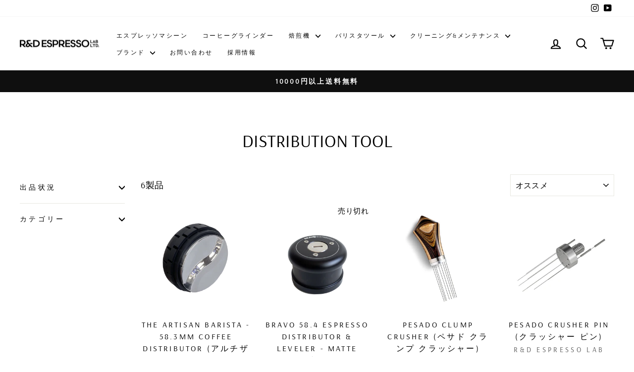

--- FILE ---
content_type: text/html; charset=utf-8
request_url: https://www.rdespressolab.com/ja-tw/collections/distributor-%E3%83%87%E3%82%A3%E3%82%B9%E3%83%88%E3%83%AA%E3%83%93%E3%83%A5%E3%83%BC%E3%82%BF%E3%83%BC
body_size: 25527
content:
<!doctype html>
<html class="no-js" lang="ja" dir="ltr">
<head>
  <meta name="google-site-verification" content="y0bPEmGKGZoMeEtDDnoEdSEPvk5YCsAaVA-dL3QIr1I" />
  <meta charset="utf-8">
  <meta http-equiv="X-UA-Compatible" content="IE=edge,chrome=1">
  <meta name="viewport" content="width=device-width,initial-scale=1">
  <meta name="theme-color" content="#111111">
  <link rel="canonical" href="https://www.rdespressolab.com/ja-tw/collections/distributor-%e3%83%87%e3%82%a3%e3%82%b9%e3%83%88%e3%83%aa%e3%83%93%e3%83%a5%e3%83%bc%e3%82%bf%e3%83%bc">
  <link rel="preconnect" href="https://cdn.shopify.com" crossorigin>
  <link rel="preconnect" href="https://fonts.shopifycdn.com" crossorigin>
  <link rel="dns-prefetch" href="https://productreviews.shopifycdn.com">
  <link rel="dns-prefetch" href="https://ajax.googleapis.com">
  <link rel="dns-prefetch" href="https://maps.googleapis.com">
  <link rel="dns-prefetch" href="https://maps.gstatic.com"><link rel="shortcut icon" href="//www.rdespressolab.com/cdn/shop/files/8b1419e88ec5f1943032f6d467a8655b_63e6a881-3d14-4e5d-bd66-6061e3d5284d_32x32.png?v=1757300411" type="image/png" /><title>Distribution Tool
&ndash; R&amp;D ESPRESSO LAB
</title>
<meta property="og:site_name" content="R&amp;D ESPRESSO LAB">
  <meta property="og:url" content="https://www.rdespressolab.com/ja-tw/collections/distributor-%e3%83%87%e3%82%a3%e3%82%b9%e3%83%88%e3%83%aa%e3%83%93%e3%83%a5%e3%83%bc%e3%82%bf%e3%83%bc">
  <meta property="og:title" content="Distribution Tool">
  <meta property="og:type" content="website">
  <meta property="og:description" content="R&D ESPRESSO LAB(アールアンドディーエスプレッソラボ)は、エスプレッソマシン及びグラインダーのパーツ,オーストラリアPesado58.5など高品質で確かなコーヒー関係器具等の輸入販売しております。またメーカー問わずエスプレッソマシン、グラインダー修理、オーバーホール、カスタムレストア等も行っております。"><meta property="og:image" content="http://www.rdespressolab.com/cdn/shop/files/WEB_STORE.png?v=1759477129">
    <meta property="og:image:secure_url" content="https://www.rdespressolab.com/cdn/shop/files/WEB_STORE.png?v=1759477129">
    <meta property="og:image:width" content="2125">
    <meta property="og:image:height" content="850"><meta name="twitter:site" content="@">
  <meta name="twitter:card" content="summary_large_image">
  <meta name="twitter:title" content="Distribution Tool">
  <meta name="twitter:description" content="R&D ESPRESSO LAB(アールアンドディーエスプレッソラボ)は、エスプレッソマシン及びグラインダーのパーツ,オーストラリアPesado58.5など高品質で確かなコーヒー関係器具等の輸入販売しております。またメーカー問わずエスプレッソマシン、グラインダー修理、オーバーホール、カスタムレストア等も行っております。">
<style data-shopify>@font-face {
  font-family: Arsenal;
  font-weight: 400;
  font-style: normal;
  font-display: swap;
  src: url("//www.rdespressolab.com/cdn/fonts/arsenal/arsenal_n4.51305299cd12b61bc0400367405b80442269043d.woff2") format("woff2"),
       url("//www.rdespressolab.com/cdn/fonts/arsenal/arsenal_n4.93261dd112afca16489c9f1c0d423ccd8a12c0a3.woff") format("woff");
}

  @font-face {
  font-family: Arsenal;
  font-weight: 400;
  font-style: normal;
  font-display: swap;
  src: url("//www.rdespressolab.com/cdn/fonts/arsenal/arsenal_n4.51305299cd12b61bc0400367405b80442269043d.woff2") format("woff2"),
       url("//www.rdespressolab.com/cdn/fonts/arsenal/arsenal_n4.93261dd112afca16489c9f1c0d423ccd8a12c0a3.woff") format("woff");
}


  
  @font-face {
  font-family: Arsenal;
  font-weight: 400;
  font-style: italic;
  font-display: swap;
  src: url("//www.rdespressolab.com/cdn/fonts/arsenal/arsenal_i4.a6359c83887fdd3e907de4b0131e0758604907a1.woff2") format("woff2"),
       url("//www.rdespressolab.com/cdn/fonts/arsenal/arsenal_i4.458bbb4563b0642a484ab1c0e9b2612b229413e3.woff") format("woff");
}

  
</style><link href="//www.rdespressolab.com/cdn/shop/t/34/assets/theme.css?v=17935963597994917201737960949" rel="stylesheet" type="text/css" media="all" />
<style data-shopify>:root {
    --typeHeaderPrimary: Arsenal;
    --typeHeaderFallback: sans-serif;
    --typeHeaderSize: 36px;
    --typeHeaderWeight: 400;
    --typeHeaderLineHeight: 1.3;
    --typeHeaderSpacing: 0.0em;

    --typeBasePrimary:Arsenal;
    --typeBaseFallback:sans-serif;
    --typeBaseSize: 18px;
    --typeBaseWeight: 400;
    --typeBaseSpacing: 0.025em;
    --typeBaseLineHeight: 1.6;
    --typeBaselineHeightMinus01: 1.5;

    --typeCollectionTitle: 20px;

    --iconWeight: 5px;
    --iconLinecaps: round;

    
        --buttonRadius: 0;
    

    --colorGridOverlayOpacity: 0.1;
    }

    .placeholder-content {
    background-image: linear-gradient(100deg, #ffffff 40%, #f7f7f7 63%, #ffffff 79%);
    }</style><script>
    document.documentElement.className = document.documentElement.className.replace('no-js', 'js');

    window.theme = window.theme || {};
    theme.routes = {
      home: "/ja-tw",
      cart: "/ja-tw/cart.js",
      cartPage: "/ja-tw/cart",
      cartAdd: "/ja-tw/cart/add.js",
      cartChange: "/ja-tw/cart/change.js",
      search: "/ja-tw/search",
      predictiveSearch: "/ja-tw/search/suggest"
    };
    theme.strings = {
      soldOut: "売り切れ",
      unavailable: "利用不可",
      inStockLabel: "在庫あり、発送準備完了",
      oneStockLabel: "在庫残りわずか - [count]個のアイテムが残っています",
      otherStockLabel: "在庫残りわずか - [count]個のアイテムが残っています",
      willNotShipUntil: "発送準備完了[date]",
      willBeInStockAfter: "再入荷[date]",
      waitingForStock: "途中の在庫",
      savePrice: "[saved_amount]を節約",
      cartEmpty: "あなたのカートは現在空です。",
      cartTermsConfirmation: "チェックアウトするには販売規約に同意する必要があります",
      searchCollections: "",
      searchPages: "",
      searchArticles: "",
      productFrom: "から",
      maxQuantity: "カートには[quantity]の[title]のみを入れることができます。"
    };
    theme.settings = {
      cartType: "drawer",
      isCustomerTemplate: false,
      moneyFormat: "${{amount}}",
      saveType: "dollar",
      productImageSize: "natural",
      productImageCover: false,
      predictiveSearch: true,
      predictiveSearchType: null,
      predictiveSearchVendor: false,
      predictiveSearchPrice: false,
      quickView: true,
      themeName: 'Impulse',
      themeVersion: "7.4.0"
    };
  </script>

  <script>window.performance && window.performance.mark && window.performance.mark('shopify.content_for_header.start');</script><meta name="facebook-domain-verification" content="wxbsbfg9bsg246eexsy3f65ry03vot">
<meta name="facebook-domain-verification" content="bc8fqoub8eevsdcec0mfysdmxaheex">
<meta name="google-site-verification" content="3MwOjo-8zmtVn6cl-nd3h0_p4AlGfylG3c-dpBDJ9Ps">
<meta id="shopify-digital-wallet" name="shopify-digital-wallet" content="/47319875748/digital_wallets/dialog">
<meta name="shopify-checkout-api-token" content="0cc3c14697467e1e9409a9fd881b6b7d">
<meta id="in-context-paypal-metadata" data-shop-id="47319875748" data-venmo-supported="false" data-environment="production" data-locale="ja_JP" data-paypal-v4="true" data-currency="TWD">
<link rel="alternate" type="application/atom+xml" title="Feed" href="/ja-tw/collections/distributor-%E3%83%87%E3%82%A3%E3%82%B9%E3%83%88%E3%83%AA%E3%83%93%E3%83%A5%E3%83%BC%E3%82%BF%E3%83%BC.atom" />
<link rel="alternate" hreflang="x-default" href="https://www.rdespressolab.com/collections/distributor-%E3%83%87%E3%82%A3%E3%82%B9%E3%83%88%E3%83%AA%E3%83%93%E3%83%A5%E3%83%BC%E3%82%BF%E3%83%BC">
<link rel="alternate" hreflang="ja" href="https://www.rdespressolab.com/collections/distributor-%E3%83%87%E3%82%A3%E3%82%B9%E3%83%88%E3%83%AA%E3%83%93%E3%83%A5%E3%83%BC%E3%82%BF%E3%83%BC">
<link rel="alternate" hreflang="ja-HK" href="https://www.rdespressolab.com/ja-hk/collections/distributor-%E3%83%87%E3%82%A3%E3%82%B9%E3%83%88%E3%83%AA%E3%83%93%E3%83%A5%E3%83%BC%E3%82%BF%E3%83%BC">
<link rel="alternate" hreflang="ja-KR" href="https://www.rdespressolab.com/ja-kr/collections/distributor-%E3%83%87%E3%82%A3%E3%82%B9%E3%83%88%E3%83%AA%E3%83%93%E3%83%A5%E3%83%BC%E3%82%BF%E3%83%BC">
<link rel="alternate" hreflang="ja-TW" href="https://www.rdespressolab.com/ja-tw/collections/distributor-%E3%83%87%E3%82%A3%E3%82%B9%E3%83%88%E3%83%AA%E3%83%93%E3%83%A5%E3%83%BC%E3%82%BF%E3%83%BC">
<link rel="alternate" type="application/json+oembed" href="https://www.rdespressolab.com/ja-tw/collections/distributor-%e3%83%87%e3%82%a3%e3%82%b9%e3%83%88%e3%83%aa%e3%83%93%e3%83%a5%e3%83%bc%e3%82%bf%e3%83%bc.oembed">
<script async="async" src="/checkouts/internal/preloads.js?locale=ja-TW"></script>
<link rel="preconnect" href="https://shop.app" crossorigin="anonymous">
<script async="async" src="https://shop.app/checkouts/internal/preloads.js?locale=ja-TW&shop_id=47319875748" crossorigin="anonymous"></script>
<script id="apple-pay-shop-capabilities" type="application/json">{"shopId":47319875748,"countryCode":"JP","currencyCode":"TWD","merchantCapabilities":["supports3DS"],"merchantId":"gid:\/\/shopify\/Shop\/47319875748","merchantName":"R\u0026D ESPRESSO LAB","requiredBillingContactFields":["postalAddress","email","phone"],"requiredShippingContactFields":["postalAddress","email","phone"],"shippingType":"shipping","supportedNetworks":["visa","masterCard","amex","jcb","discover"],"total":{"type":"pending","label":"R\u0026D ESPRESSO LAB","amount":"1.00"},"shopifyPaymentsEnabled":true,"supportsSubscriptions":true}</script>
<script id="shopify-features" type="application/json">{"accessToken":"0cc3c14697467e1e9409a9fd881b6b7d","betas":["rich-media-storefront-analytics"],"domain":"www.rdespressolab.com","predictiveSearch":false,"shopId":47319875748,"locale":"ja"}</script>
<script>var Shopify = Shopify || {};
Shopify.shop = "r-despressolab.myshopify.com";
Shopify.locale = "ja";
Shopify.currency = {"active":"TWD","rate":"0.20553612"};
Shopify.country = "TW";
Shopify.theme = {"name":"ECサイト_Ver.2(2025年4月1日～)","id":174606123172,"schema_name":"Impulse","schema_version":"7.4.0","theme_store_id":null,"role":"main"};
Shopify.theme.handle = "null";
Shopify.theme.style = {"id":null,"handle":null};
Shopify.cdnHost = "www.rdespressolab.com/cdn";
Shopify.routes = Shopify.routes || {};
Shopify.routes.root = "/ja-tw/";</script>
<script type="module">!function(o){(o.Shopify=o.Shopify||{}).modules=!0}(window);</script>
<script>!function(o){function n(){var o=[];function n(){o.push(Array.prototype.slice.apply(arguments))}return n.q=o,n}var t=o.Shopify=o.Shopify||{};t.loadFeatures=n(),t.autoloadFeatures=n()}(window);</script>
<script>
  window.ShopifyPay = window.ShopifyPay || {};
  window.ShopifyPay.apiHost = "shop.app\/pay";
  window.ShopifyPay.redirectState = null;
</script>
<script id="shop-js-analytics" type="application/json">{"pageType":"collection"}</script>
<script defer="defer" async type="module" src="//www.rdespressolab.com/cdn/shopifycloud/shop-js/modules/v2/client.init-shop-cart-sync_0MstufBG.ja.esm.js"></script>
<script defer="defer" async type="module" src="//www.rdespressolab.com/cdn/shopifycloud/shop-js/modules/v2/chunk.common_jll-23Z1.esm.js"></script>
<script defer="defer" async type="module" src="//www.rdespressolab.com/cdn/shopifycloud/shop-js/modules/v2/chunk.modal_HXih6-AF.esm.js"></script>
<script type="module">
  await import("//www.rdespressolab.com/cdn/shopifycloud/shop-js/modules/v2/client.init-shop-cart-sync_0MstufBG.ja.esm.js");
await import("//www.rdespressolab.com/cdn/shopifycloud/shop-js/modules/v2/chunk.common_jll-23Z1.esm.js");
await import("//www.rdespressolab.com/cdn/shopifycloud/shop-js/modules/v2/chunk.modal_HXih6-AF.esm.js");

  window.Shopify.SignInWithShop?.initShopCartSync?.({"fedCMEnabled":true,"windoidEnabled":true});

</script>
<script>
  window.Shopify = window.Shopify || {};
  if (!window.Shopify.featureAssets) window.Shopify.featureAssets = {};
  window.Shopify.featureAssets['shop-js'] = {"shop-cart-sync":["modules/v2/client.shop-cart-sync_DN7iwvRY.ja.esm.js","modules/v2/chunk.common_jll-23Z1.esm.js","modules/v2/chunk.modal_HXih6-AF.esm.js"],"init-fed-cm":["modules/v2/client.init-fed-cm_DmZOWWut.ja.esm.js","modules/v2/chunk.common_jll-23Z1.esm.js","modules/v2/chunk.modal_HXih6-AF.esm.js"],"shop-cash-offers":["modules/v2/client.shop-cash-offers_HFfvn_Gz.ja.esm.js","modules/v2/chunk.common_jll-23Z1.esm.js","modules/v2/chunk.modal_HXih6-AF.esm.js"],"shop-login-button":["modules/v2/client.shop-login-button_BVN3pvk0.ja.esm.js","modules/v2/chunk.common_jll-23Z1.esm.js","modules/v2/chunk.modal_HXih6-AF.esm.js"],"pay-button":["modules/v2/client.pay-button_CyS_4GVi.ja.esm.js","modules/v2/chunk.common_jll-23Z1.esm.js","modules/v2/chunk.modal_HXih6-AF.esm.js"],"shop-button":["modules/v2/client.shop-button_zh22db91.ja.esm.js","modules/v2/chunk.common_jll-23Z1.esm.js","modules/v2/chunk.modal_HXih6-AF.esm.js"],"avatar":["modules/v2/client.avatar_BTnouDA3.ja.esm.js"],"init-windoid":["modules/v2/client.init-windoid_BlVJIuJ5.ja.esm.js","modules/v2/chunk.common_jll-23Z1.esm.js","modules/v2/chunk.modal_HXih6-AF.esm.js"],"init-shop-for-new-customer-accounts":["modules/v2/client.init-shop-for-new-customer-accounts_BqzwtUK7.ja.esm.js","modules/v2/client.shop-login-button_BVN3pvk0.ja.esm.js","modules/v2/chunk.common_jll-23Z1.esm.js","modules/v2/chunk.modal_HXih6-AF.esm.js"],"init-shop-email-lookup-coordinator":["modules/v2/client.init-shop-email-lookup-coordinator_DKDv3hKi.ja.esm.js","modules/v2/chunk.common_jll-23Z1.esm.js","modules/v2/chunk.modal_HXih6-AF.esm.js"],"init-shop-cart-sync":["modules/v2/client.init-shop-cart-sync_0MstufBG.ja.esm.js","modules/v2/chunk.common_jll-23Z1.esm.js","modules/v2/chunk.modal_HXih6-AF.esm.js"],"shop-toast-manager":["modules/v2/client.shop-toast-manager_BkVvTGW3.ja.esm.js","modules/v2/chunk.common_jll-23Z1.esm.js","modules/v2/chunk.modal_HXih6-AF.esm.js"],"init-customer-accounts":["modules/v2/client.init-customer-accounts_CZbUHFPX.ja.esm.js","modules/v2/client.shop-login-button_BVN3pvk0.ja.esm.js","modules/v2/chunk.common_jll-23Z1.esm.js","modules/v2/chunk.modal_HXih6-AF.esm.js"],"init-customer-accounts-sign-up":["modules/v2/client.init-customer-accounts-sign-up_C0QA8nCd.ja.esm.js","modules/v2/client.shop-login-button_BVN3pvk0.ja.esm.js","modules/v2/chunk.common_jll-23Z1.esm.js","modules/v2/chunk.modal_HXih6-AF.esm.js"],"shop-follow-button":["modules/v2/client.shop-follow-button_CSkbpFfm.ja.esm.js","modules/v2/chunk.common_jll-23Z1.esm.js","modules/v2/chunk.modal_HXih6-AF.esm.js"],"checkout-modal":["modules/v2/client.checkout-modal_rYdHFJTE.ja.esm.js","modules/v2/chunk.common_jll-23Z1.esm.js","modules/v2/chunk.modal_HXih6-AF.esm.js"],"shop-login":["modules/v2/client.shop-login_DeXIozZF.ja.esm.js","modules/v2/chunk.common_jll-23Z1.esm.js","modules/v2/chunk.modal_HXih6-AF.esm.js"],"lead-capture":["modules/v2/client.lead-capture_DGEoeVgo.ja.esm.js","modules/v2/chunk.common_jll-23Z1.esm.js","modules/v2/chunk.modal_HXih6-AF.esm.js"],"payment-terms":["modules/v2/client.payment-terms_BXPcfuME.ja.esm.js","modules/v2/chunk.common_jll-23Z1.esm.js","modules/v2/chunk.modal_HXih6-AF.esm.js"]};
</script>
<script>(function() {
  var isLoaded = false;
  function asyncLoad() {
    if (isLoaded) return;
    isLoaded = true;
    var urls = ["https:\/\/documents-app.mixlogue.jp\/scripts\/ue87f9sf8e7rd.min.js?shop=r-despressolab.myshopify.com","https:\/\/cdn.nfcube.com\/instafeed-df7b4c773fd1ec12dae2a94d73cedd0f.js?shop=r-despressolab.myshopify.com","https:\/\/cdn-bundler.nice-team.net\/app\/js\/bundler.js?shop=r-despressolab.myshopify.com"];
    for (var i = 0; i < urls.length; i++) {
      var s = document.createElement('script');
      s.type = 'text/javascript';
      s.async = true;
      s.src = urls[i];
      var x = document.getElementsByTagName('script')[0];
      x.parentNode.insertBefore(s, x);
    }
  };
  if(window.attachEvent) {
    window.attachEvent('onload', asyncLoad);
  } else {
    window.addEventListener('load', asyncLoad, false);
  }
})();</script>
<script id="__st">var __st={"a":47319875748,"offset":32400,"reqid":"f3e86415-25ee-44b6-bbbc-c50fd29272c4-1769280304","pageurl":"www.rdespressolab.com\/ja-tw\/collections\/distributor-%E3%83%87%E3%82%A3%E3%82%B9%E3%83%88%E3%83%AA%E3%83%93%E3%83%A5%E3%83%BC%E3%82%BF%E3%83%BC","u":"786a7cea7a55","p":"collection","rtyp":"collection","rid":273981112484};</script>
<script>window.ShopifyPaypalV4VisibilityTracking = true;</script>
<script id="captcha-bootstrap">!function(){'use strict';const t='contact',e='account',n='new_comment',o=[[t,t],['blogs',n],['comments',n],[t,'customer']],c=[[e,'customer_login'],[e,'guest_login'],[e,'recover_customer_password'],[e,'create_customer']],r=t=>t.map((([t,e])=>`form[action*='/${t}']:not([data-nocaptcha='true']) input[name='form_type'][value='${e}']`)).join(','),a=t=>()=>t?[...document.querySelectorAll(t)].map((t=>t.form)):[];function s(){const t=[...o],e=r(t);return a(e)}const i='password',u='form_key',d=['recaptcha-v3-token','g-recaptcha-response','h-captcha-response',i],f=()=>{try{return window.sessionStorage}catch{return}},m='__shopify_v',_=t=>t.elements[u];function p(t,e,n=!1){try{const o=window.sessionStorage,c=JSON.parse(o.getItem(e)),{data:r}=function(t){const{data:e,action:n}=t;return t[m]||n?{data:e,action:n}:{data:t,action:n}}(c);for(const[e,n]of Object.entries(r))t.elements[e]&&(t.elements[e].value=n);n&&o.removeItem(e)}catch(o){console.error('form repopulation failed',{error:o})}}const l='form_type',E='cptcha';function T(t){t.dataset[E]=!0}const w=window,h=w.document,L='Shopify',v='ce_forms',y='captcha';let A=!1;((t,e)=>{const n=(g='f06e6c50-85a8-45c8-87d0-21a2b65856fe',I='https://cdn.shopify.com/shopifycloud/storefront-forms-hcaptcha/ce_storefront_forms_captcha_hcaptcha.v1.5.2.iife.js',D={infoText:'hCaptchaによる保護',privacyText:'プライバシー',termsText:'利用規約'},(t,e,n)=>{const o=w[L][v],c=o.bindForm;if(c)return c(t,g,e,D).then(n);var r;o.q.push([[t,g,e,D],n]),r=I,A||(h.body.append(Object.assign(h.createElement('script'),{id:'captcha-provider',async:!0,src:r})),A=!0)});var g,I,D;w[L]=w[L]||{},w[L][v]=w[L][v]||{},w[L][v].q=[],w[L][y]=w[L][y]||{},w[L][y].protect=function(t,e){n(t,void 0,e),T(t)},Object.freeze(w[L][y]),function(t,e,n,w,h,L){const[v,y,A,g]=function(t,e,n){const i=e?o:[],u=t?c:[],d=[...i,...u],f=r(d),m=r(i),_=r(d.filter((([t,e])=>n.includes(e))));return[a(f),a(m),a(_),s()]}(w,h,L),I=t=>{const e=t.target;return e instanceof HTMLFormElement?e:e&&e.form},D=t=>v().includes(t);t.addEventListener('submit',(t=>{const e=I(t);if(!e)return;const n=D(e)&&!e.dataset.hcaptchaBound&&!e.dataset.recaptchaBound,o=_(e),c=g().includes(e)&&(!o||!o.value);(n||c)&&t.preventDefault(),c&&!n&&(function(t){try{if(!f())return;!function(t){const e=f();if(!e)return;const n=_(t);if(!n)return;const o=n.value;o&&e.removeItem(o)}(t);const e=Array.from(Array(32),(()=>Math.random().toString(36)[2])).join('');!function(t,e){_(t)||t.append(Object.assign(document.createElement('input'),{type:'hidden',name:u})),t.elements[u].value=e}(t,e),function(t,e){const n=f();if(!n)return;const o=[...t.querySelectorAll(`input[type='${i}']`)].map((({name:t})=>t)),c=[...d,...o],r={};for(const[a,s]of new FormData(t).entries())c.includes(a)||(r[a]=s);n.setItem(e,JSON.stringify({[m]:1,action:t.action,data:r}))}(t,e)}catch(e){console.error('failed to persist form',e)}}(e),e.submit())}));const S=(t,e)=>{t&&!t.dataset[E]&&(n(t,e.some((e=>e===t))),T(t))};for(const o of['focusin','change'])t.addEventListener(o,(t=>{const e=I(t);D(e)&&S(e,y())}));const B=e.get('form_key'),M=e.get(l),P=B&&M;t.addEventListener('DOMContentLoaded',(()=>{const t=y();if(P)for(const e of t)e.elements[l].value===M&&p(e,B);[...new Set([...A(),...v().filter((t=>'true'===t.dataset.shopifyCaptcha))])].forEach((e=>S(e,t)))}))}(h,new URLSearchParams(w.location.search),n,t,e,['guest_login'])})(!0,!0)}();</script>
<script integrity="sha256-4kQ18oKyAcykRKYeNunJcIwy7WH5gtpwJnB7kiuLZ1E=" data-source-attribution="shopify.loadfeatures" defer="defer" src="//www.rdespressolab.com/cdn/shopifycloud/storefront/assets/storefront/load_feature-a0a9edcb.js" crossorigin="anonymous"></script>
<script crossorigin="anonymous" defer="defer" src="//www.rdespressolab.com/cdn/shopifycloud/storefront/assets/shopify_pay/storefront-65b4c6d7.js?v=20250812"></script>
<script data-source-attribution="shopify.dynamic_checkout.dynamic.init">var Shopify=Shopify||{};Shopify.PaymentButton=Shopify.PaymentButton||{isStorefrontPortableWallets:!0,init:function(){window.Shopify.PaymentButton.init=function(){};var t=document.createElement("script");t.src="https://www.rdespressolab.com/cdn/shopifycloud/portable-wallets/latest/portable-wallets.ja.js",t.type="module",document.head.appendChild(t)}};
</script>
<script data-source-attribution="shopify.dynamic_checkout.buyer_consent">
  function portableWalletsHideBuyerConsent(e){var t=document.getElementById("shopify-buyer-consent"),n=document.getElementById("shopify-subscription-policy-button");t&&n&&(t.classList.add("hidden"),t.setAttribute("aria-hidden","true"),n.removeEventListener("click",e))}function portableWalletsShowBuyerConsent(e){var t=document.getElementById("shopify-buyer-consent"),n=document.getElementById("shopify-subscription-policy-button");t&&n&&(t.classList.remove("hidden"),t.removeAttribute("aria-hidden"),n.addEventListener("click",e))}window.Shopify?.PaymentButton&&(window.Shopify.PaymentButton.hideBuyerConsent=portableWalletsHideBuyerConsent,window.Shopify.PaymentButton.showBuyerConsent=portableWalletsShowBuyerConsent);
</script>
<script data-source-attribution="shopify.dynamic_checkout.cart.bootstrap">document.addEventListener("DOMContentLoaded",(function(){function t(){return document.querySelector("shopify-accelerated-checkout-cart, shopify-accelerated-checkout")}if(t())Shopify.PaymentButton.init();else{new MutationObserver((function(e,n){t()&&(Shopify.PaymentButton.init(),n.disconnect())})).observe(document.body,{childList:!0,subtree:!0})}}));
</script>
<link id="shopify-accelerated-checkout-styles" rel="stylesheet" media="screen" href="https://www.rdespressolab.com/cdn/shopifycloud/portable-wallets/latest/accelerated-checkout-backwards-compat.css" crossorigin="anonymous">
<style id="shopify-accelerated-checkout-cart">
        #shopify-buyer-consent {
  margin-top: 1em;
  display: inline-block;
  width: 100%;
}

#shopify-buyer-consent.hidden {
  display: none;
}

#shopify-subscription-policy-button {
  background: none;
  border: none;
  padding: 0;
  text-decoration: underline;
  font-size: inherit;
  cursor: pointer;
}

#shopify-subscription-policy-button::before {
  box-shadow: none;
}

      </style>

<script>window.performance && window.performance.mark && window.performance.mark('shopify.content_for_header.end');</script>

  <script src="//www.rdespressolab.com/cdn/shop/t/34/assets/vendor-scripts-v11.js" defer="defer"></script><link rel="stylesheet" href="//www.rdespressolab.com/cdn/shop/t/34/assets/country-flags.css"><script src="//www.rdespressolab.com/cdn/shop/t/34/assets/theme.js?v=43259867223266265951748913850" defer="defer"></script>
<link href="https://monorail-edge.shopifysvc.com" rel="dns-prefetch">
<script>(function(){if ("sendBeacon" in navigator && "performance" in window) {try {var session_token_from_headers = performance.getEntriesByType('navigation')[0].serverTiming.find(x => x.name == '_s').description;} catch {var session_token_from_headers = undefined;}var session_cookie_matches = document.cookie.match(/_shopify_s=([^;]*)/);var session_token_from_cookie = session_cookie_matches && session_cookie_matches.length === 2 ? session_cookie_matches[1] : "";var session_token = session_token_from_headers || session_token_from_cookie || "";function handle_abandonment_event(e) {var entries = performance.getEntries().filter(function(entry) {return /monorail-edge.shopifysvc.com/.test(entry.name);});if (!window.abandonment_tracked && entries.length === 0) {window.abandonment_tracked = true;var currentMs = Date.now();var navigation_start = performance.timing.navigationStart;var payload = {shop_id: 47319875748,url: window.location.href,navigation_start,duration: currentMs - navigation_start,session_token,page_type: "collection"};window.navigator.sendBeacon("https://monorail-edge.shopifysvc.com/v1/produce", JSON.stringify({schema_id: "online_store_buyer_site_abandonment/1.1",payload: payload,metadata: {event_created_at_ms: currentMs,event_sent_at_ms: currentMs}}));}}window.addEventListener('pagehide', handle_abandonment_event);}}());</script>
<script id="web-pixels-manager-setup">(function e(e,d,r,n,o){if(void 0===o&&(o={}),!Boolean(null===(a=null===(i=window.Shopify)||void 0===i?void 0:i.analytics)||void 0===a?void 0:a.replayQueue)){var i,a;window.Shopify=window.Shopify||{};var t=window.Shopify;t.analytics=t.analytics||{};var s=t.analytics;s.replayQueue=[],s.publish=function(e,d,r){return s.replayQueue.push([e,d,r]),!0};try{self.performance.mark("wpm:start")}catch(e){}var l=function(){var e={modern:/Edge?\/(1{2}[4-9]|1[2-9]\d|[2-9]\d{2}|\d{4,})\.\d+(\.\d+|)|Firefox\/(1{2}[4-9]|1[2-9]\d|[2-9]\d{2}|\d{4,})\.\d+(\.\d+|)|Chrom(ium|e)\/(9{2}|\d{3,})\.\d+(\.\d+|)|(Maci|X1{2}).+ Version\/(15\.\d+|(1[6-9]|[2-9]\d|\d{3,})\.\d+)([,.]\d+|)( \(\w+\)|)( Mobile\/\w+|) Safari\/|Chrome.+OPR\/(9{2}|\d{3,})\.\d+\.\d+|(CPU[ +]OS|iPhone[ +]OS|CPU[ +]iPhone|CPU IPhone OS|CPU iPad OS)[ +]+(15[._]\d+|(1[6-9]|[2-9]\d|\d{3,})[._]\d+)([._]\d+|)|Android:?[ /-](13[3-9]|1[4-9]\d|[2-9]\d{2}|\d{4,})(\.\d+|)(\.\d+|)|Android.+Firefox\/(13[5-9]|1[4-9]\d|[2-9]\d{2}|\d{4,})\.\d+(\.\d+|)|Android.+Chrom(ium|e)\/(13[3-9]|1[4-9]\d|[2-9]\d{2}|\d{4,})\.\d+(\.\d+|)|SamsungBrowser\/([2-9]\d|\d{3,})\.\d+/,legacy:/Edge?\/(1[6-9]|[2-9]\d|\d{3,})\.\d+(\.\d+|)|Firefox\/(5[4-9]|[6-9]\d|\d{3,})\.\d+(\.\d+|)|Chrom(ium|e)\/(5[1-9]|[6-9]\d|\d{3,})\.\d+(\.\d+|)([\d.]+$|.*Safari\/(?![\d.]+ Edge\/[\d.]+$))|(Maci|X1{2}).+ Version\/(10\.\d+|(1[1-9]|[2-9]\d|\d{3,})\.\d+)([,.]\d+|)( \(\w+\)|)( Mobile\/\w+|) Safari\/|Chrome.+OPR\/(3[89]|[4-9]\d|\d{3,})\.\d+\.\d+|(CPU[ +]OS|iPhone[ +]OS|CPU[ +]iPhone|CPU IPhone OS|CPU iPad OS)[ +]+(10[._]\d+|(1[1-9]|[2-9]\d|\d{3,})[._]\d+)([._]\d+|)|Android:?[ /-](13[3-9]|1[4-9]\d|[2-9]\d{2}|\d{4,})(\.\d+|)(\.\d+|)|Mobile Safari.+OPR\/([89]\d|\d{3,})\.\d+\.\d+|Android.+Firefox\/(13[5-9]|1[4-9]\d|[2-9]\d{2}|\d{4,})\.\d+(\.\d+|)|Android.+Chrom(ium|e)\/(13[3-9]|1[4-9]\d|[2-9]\d{2}|\d{4,})\.\d+(\.\d+|)|Android.+(UC? ?Browser|UCWEB|U3)[ /]?(15\.([5-9]|\d{2,})|(1[6-9]|[2-9]\d|\d{3,})\.\d+)\.\d+|SamsungBrowser\/(5\.\d+|([6-9]|\d{2,})\.\d+)|Android.+MQ{2}Browser\/(14(\.(9|\d{2,})|)|(1[5-9]|[2-9]\d|\d{3,})(\.\d+|))(\.\d+|)|K[Aa][Ii]OS\/(3\.\d+|([4-9]|\d{2,})\.\d+)(\.\d+|)/},d=e.modern,r=e.legacy,n=navigator.userAgent;return n.match(d)?"modern":n.match(r)?"legacy":"unknown"}(),u="modern"===l?"modern":"legacy",c=(null!=n?n:{modern:"",legacy:""})[u],f=function(e){return[e.baseUrl,"/wpm","/b",e.hashVersion,"modern"===e.buildTarget?"m":"l",".js"].join("")}({baseUrl:d,hashVersion:r,buildTarget:u}),m=function(e){var d=e.version,r=e.bundleTarget,n=e.surface,o=e.pageUrl,i=e.monorailEndpoint;return{emit:function(e){var a=e.status,t=e.errorMsg,s=(new Date).getTime(),l=JSON.stringify({metadata:{event_sent_at_ms:s},events:[{schema_id:"web_pixels_manager_load/3.1",payload:{version:d,bundle_target:r,page_url:o,status:a,surface:n,error_msg:t},metadata:{event_created_at_ms:s}}]});if(!i)return console&&console.warn&&console.warn("[Web Pixels Manager] No Monorail endpoint provided, skipping logging."),!1;try{return self.navigator.sendBeacon.bind(self.navigator)(i,l)}catch(e){}var u=new XMLHttpRequest;try{return u.open("POST",i,!0),u.setRequestHeader("Content-Type","text/plain"),u.send(l),!0}catch(e){return console&&console.warn&&console.warn("[Web Pixels Manager] Got an unhandled error while logging to Monorail."),!1}}}}({version:r,bundleTarget:l,surface:e.surface,pageUrl:self.location.href,monorailEndpoint:e.monorailEndpoint});try{o.browserTarget=l,function(e){var d=e.src,r=e.async,n=void 0===r||r,o=e.onload,i=e.onerror,a=e.sri,t=e.scriptDataAttributes,s=void 0===t?{}:t,l=document.createElement("script"),u=document.querySelector("head"),c=document.querySelector("body");if(l.async=n,l.src=d,a&&(l.integrity=a,l.crossOrigin="anonymous"),s)for(var f in s)if(Object.prototype.hasOwnProperty.call(s,f))try{l.dataset[f]=s[f]}catch(e){}if(o&&l.addEventListener("load",o),i&&l.addEventListener("error",i),u)u.appendChild(l);else{if(!c)throw new Error("Did not find a head or body element to append the script");c.appendChild(l)}}({src:f,async:!0,onload:function(){if(!function(){var e,d;return Boolean(null===(d=null===(e=window.Shopify)||void 0===e?void 0:e.analytics)||void 0===d?void 0:d.initialized)}()){var d=window.webPixelsManager.init(e)||void 0;if(d){var r=window.Shopify.analytics;r.replayQueue.forEach((function(e){var r=e[0],n=e[1],o=e[2];d.publishCustomEvent(r,n,o)})),r.replayQueue=[],r.publish=d.publishCustomEvent,r.visitor=d.visitor,r.initialized=!0}}},onerror:function(){return m.emit({status:"failed",errorMsg:"".concat(f," has failed to load")})},sri:function(e){var d=/^sha384-[A-Za-z0-9+/=]+$/;return"string"==typeof e&&d.test(e)}(c)?c:"",scriptDataAttributes:o}),m.emit({status:"loading"})}catch(e){m.emit({status:"failed",errorMsg:(null==e?void 0:e.message)||"Unknown error"})}}})({shopId: 47319875748,storefrontBaseUrl: "https://www.rdespressolab.com",extensionsBaseUrl: "https://extensions.shopifycdn.com/cdn/shopifycloud/web-pixels-manager",monorailEndpoint: "https://monorail-edge.shopifysvc.com/unstable/produce_batch",surface: "storefront-renderer",enabledBetaFlags: ["2dca8a86"],webPixelsConfigList: [{"id":"665387172","configuration":"{\"config\":\"{\\\"pixel_id\\\":\\\"G-MLVBEPSR1V\\\",\\\"gtag_events\\\":[{\\\"type\\\":\\\"purchase\\\",\\\"action_label\\\":\\\"G-MLVBEPSR1V\\\"},{\\\"type\\\":\\\"page_view\\\",\\\"action_label\\\":\\\"G-MLVBEPSR1V\\\"},{\\\"type\\\":\\\"view_item\\\",\\\"action_label\\\":\\\"G-MLVBEPSR1V\\\"},{\\\"type\\\":\\\"search\\\",\\\"action_label\\\":\\\"G-MLVBEPSR1V\\\"},{\\\"type\\\":\\\"add_to_cart\\\",\\\"action_label\\\":\\\"G-MLVBEPSR1V\\\"},{\\\"type\\\":\\\"begin_checkout\\\",\\\"action_label\\\":\\\"G-MLVBEPSR1V\\\"},{\\\"type\\\":\\\"add_payment_info\\\",\\\"action_label\\\":\\\"G-MLVBEPSR1V\\\"}],\\\"enable_monitoring_mode\\\":false}\"}","eventPayloadVersion":"v1","runtimeContext":"OPEN","scriptVersion":"b2a88bafab3e21179ed38636efcd8a93","type":"APP","apiClientId":1780363,"privacyPurposes":[],"dataSharingAdjustments":{"protectedCustomerApprovalScopes":["read_customer_address","read_customer_email","read_customer_name","read_customer_personal_data","read_customer_phone"]}},{"id":"217677988","configuration":"{\"pixel_id\":\"4537961492948031\",\"pixel_type\":\"facebook_pixel\",\"metaapp_system_user_token\":\"-\"}","eventPayloadVersion":"v1","runtimeContext":"OPEN","scriptVersion":"ca16bc87fe92b6042fbaa3acc2fbdaa6","type":"APP","apiClientId":2329312,"privacyPurposes":["ANALYTICS","MARKETING","SALE_OF_DATA"],"dataSharingAdjustments":{"protectedCustomerApprovalScopes":["read_customer_address","read_customer_email","read_customer_name","read_customer_personal_data","read_customer_phone"]}},{"id":"186646692","eventPayloadVersion":"v1","runtimeContext":"LAX","scriptVersion":"1","type":"CUSTOM","privacyPurposes":["ANALYTICS"],"name":"Google Analytics tag (migrated)"},{"id":"shopify-app-pixel","configuration":"{}","eventPayloadVersion":"v1","runtimeContext":"STRICT","scriptVersion":"0450","apiClientId":"shopify-pixel","type":"APP","privacyPurposes":["ANALYTICS","MARKETING"]},{"id":"shopify-custom-pixel","eventPayloadVersion":"v1","runtimeContext":"LAX","scriptVersion":"0450","apiClientId":"shopify-pixel","type":"CUSTOM","privacyPurposes":["ANALYTICS","MARKETING"]}],isMerchantRequest: false,initData: {"shop":{"name":"R\u0026D ESPRESSO LAB","paymentSettings":{"currencyCode":"JPY"},"myshopifyDomain":"r-despressolab.myshopify.com","countryCode":"JP","storefrontUrl":"https:\/\/www.rdespressolab.com\/ja-tw"},"customer":null,"cart":null,"checkout":null,"productVariants":[],"purchasingCompany":null},},"https://www.rdespressolab.com/cdn","fcfee988w5aeb613cpc8e4bc33m6693e112",{"modern":"","legacy":""},{"shopId":"47319875748","storefrontBaseUrl":"https:\/\/www.rdespressolab.com","extensionBaseUrl":"https:\/\/extensions.shopifycdn.com\/cdn\/shopifycloud\/web-pixels-manager","surface":"storefront-renderer","enabledBetaFlags":"[\"2dca8a86\"]","isMerchantRequest":"false","hashVersion":"fcfee988w5aeb613cpc8e4bc33m6693e112","publish":"custom","events":"[[\"page_viewed\",{}],[\"collection_viewed\",{\"collection\":{\"id\":\"273981112484\",\"title\":\"Distribution Tool\",\"productVariants\":[{\"price\":{\"amount\":1685.4,\"currencyCode\":\"TWD\"},\"product\":{\"title\":\"The Artisan Barista - 58.3mm Coffee Distributor (アルチザン バリスタ 58.3 コーヒー ディストリビューター)\",\"vendor\":\"R\u0026D ESPRESSO LAB\",\"id\":\"6537910681764\",\"untranslatedTitle\":\"The Artisan Barista - 58.3mm Coffee Distributor (アルチザン バリスタ 58.3 コーヒー ディストリビューター)\",\"url\":\"\/ja-tw\/products\/58mm-coffee-distributor\",\"type\":\"Coffee Accessories\"},\"id\":\"39255787438244\",\"image\":{\"src\":\"\/\/www.rdespressolab.com\/cdn\/shop\/products\/CADistributor3_500x_2x_3222109b-00b2-4e90-8396-6c0e50a94e1e_ccexpress.png?v=1642759146\"},\"sku\":\"AB64058300000\",\"title\":\"Default Title\",\"untranslatedTitle\":\"Default Title\"},{\"price\":{\"amount\":3699.65,\"currencyCode\":\"TWD\"},\"product\":{\"title\":\"BRAVO 58.4  Espresso Distributor \u0026 Leveler - Matte Black (ブラボー 58.4 エスプレッソ ディストリビューター \u0026 レベラー - マットブラック)\",\"vendor\":\"R\u0026D ESPRESSO LAB\",\"id\":\"7202793554084\",\"untranslatedTitle\":\"BRAVO 58.4  Espresso Distributor \u0026 Leveler - Matte Black (ブラボー 58.4 エスプレッソ ディストリビューター \u0026 レベラー - マットブラック)\",\"url\":\"\/ja-tw\/products\/bravo-aligner-58-4-matt-black\",\"type\":\"\"},\"id\":\"41744527163556\",\"image\":{\"src\":\"\/\/www.rdespressolab.com\/cdn\/shop\/products\/284A4400_ccexpress.png?v=1759463549\"},\"sku\":\"BR64585300000\",\"title\":\"Default Title\",\"untranslatedTitle\":\"Default Title\"},{\"price\":{\"amount\":924.91,\"currencyCode\":\"TWD\"},\"product\":{\"title\":\"PESADO clump crusher (ペサド クランプ クラッシャー)\",\"vendor\":\"R\u0026D ESPRESSO LAB\",\"id\":\"8672476922020\",\"untranslatedTitle\":\"PESADO clump crusher (ペサド クランプ クラッシャー)\",\"url\":\"\/ja-tw\/products\/pesado-clump-crusher-%E3%83%9A%E3%82%B5%E3%83%89-%E3%82%AF%E3%83%A9%E3%83%B3%E3%83%97-%E3%82%AF%E3%83%A9%E3%83%83%E3%82%B7%E3%83%A3%E3%83%BC\",\"type\":\"\"},\"id\":\"45850298581156\",\"image\":{\"src\":\"\/\/www.rdespressolab.com\/cdn\/shop\/files\/IMG_4287.jpg?v=1744009618\"},\"sku\":\"PS64658500029\",\"title\":\"Riga\",\"untranslatedTitle\":\"Riga\"},{\"price\":{\"amount\":431.63,\"currencyCode\":\"TWD\"},\"product\":{\"title\":\"PESADO Crusher Pin (クラッシャー ピン)\",\"vendor\":\"R\u0026D ESPRESSO LAB\",\"id\":\"8672593051812\",\"untranslatedTitle\":\"PESADO Crusher Pin (クラッシャー ピン)\",\"url\":\"\/ja-tw\/products\/crusher-pin-%E3%82%AF%E3%83%A9%E3%83%83%E3%82%B7%E3%83%A3%E3%83%BC-%E3%83%94%E3%83%B3-%E3%82%B3%E3%83%94%E3%83%BC-1\",\"type\":\"\"},\"id\":\"45850582352036\",\"image\":{\"src\":\"\/\/www.rdespressolab.com\/cdn\/shop\/files\/pin2.png?v=1717123699\"},\"sku\":\"PS64568500000\",\"title\":\"付け替えピン\",\"untranslatedTitle\":\"付け替えピン\"},{\"price\":{\"amount\":616.61,\"currencyCode\":\"TWD\"},\"product\":{\"title\":\"PESADO Stand for (WDT) Clump Crusher 　(ペサド クランプ クラッシャースタンド)\",\"vendor\":\"R\u0026D ESPRESSO LAB\",\"id\":\"10242046197924\",\"untranslatedTitle\":\"PESADO Stand for (WDT) Clump Crusher 　(ペサド クランプ クラッシャースタンド)\",\"url\":\"\/ja-tw\/products\/pesado-clump-crusher-stand-set-%E3%83%9A%E3%82%B5%E3%83%89-%E3%82%AF%E3%83%A9%E3%83%83%E3%82%B7%E3%83%A3%E3%83%BC-%E3%82%B9%E3%82%BF%E3%83%B3%E3%83%89%E3%82%BB%E3%83%83%E3%83%88-%E3%82%B3%E3%83%94%E3%83%BC-1\",\"type\":\"\"},\"id\":\"50979455369380\",\"image\":{\"src\":\"\/\/www.rdespressolab.com\/cdn\/shop\/files\/CrusherstandV2.149.webp?v=1747375183\"},\"sku\":\"PS64585600001\",\"title\":\"Default Title\",\"untranslatedTitle\":\"Default Title\"},{\"price\":{\"amount\":3699.65,\"currencyCode\":\"TWD\"},\"product\":{\"title\":\"PESADO  Impact Gravity Distributor  (ペサド インパクトグラビティディストリビューター)\",\"vendor\":\"R\u0026D ESPRESSO LAB\",\"id\":\"10295965843620\",\"untranslatedTitle\":\"PESADO  Impact Gravity Distributor  (ペサド インパクトグラビティディストリビューター)\",\"url\":\"\/ja-tw\/products\/pesado-impact-gravity-distributor-%E3%83%9A%E3%82%B5%E3%83%89-%E3%82%A4%E3%83%B3%E3%83%91%E3%82%AF%E3%83%88%E3%82%B0%E3%83%A9%E3%83%93%E3%83%86%E3%82%A3%E3%83%87%E3%82%A3%E3%82%B9%E3%83%88%E3%83%AA%E3%83%93%E3%83%A5%E3%83%BC%E3%82%BF%E3%83%BC\",\"type\":\"\"},\"id\":\"51152939122852\",\"image\":{\"src\":\"\/\/www.rdespressolab.com\/cdn\/shop\/files\/PESADODistributor3_95f32398-75f1-433e-87f6-49809f0b3fc6.jpg?v=1760064261\"},\"sku\":null,\"title\":\"Black\",\"untranslatedTitle\":\"Black\"}]}}]]"});</script><script>
  window.ShopifyAnalytics = window.ShopifyAnalytics || {};
  window.ShopifyAnalytics.meta = window.ShopifyAnalytics.meta || {};
  window.ShopifyAnalytics.meta.currency = 'TWD';
  var meta = {"products":[{"id":6537910681764,"gid":"gid:\/\/shopify\/Product\/6537910681764","vendor":"R\u0026D ESPRESSO LAB","type":"Coffee Accessories","handle":"58mm-coffee-distributor","variants":[{"id":39255787438244,"price":168540,"name":"The Artisan Barista - 58.3mm Coffee Distributor (アルチザン バリスタ 58.3 コーヒー ディストリビューター)","public_title":null,"sku":"AB64058300000"}],"remote":false},{"id":7202793554084,"gid":"gid:\/\/shopify\/Product\/7202793554084","vendor":"R\u0026D ESPRESSO LAB","type":"","handle":"bravo-aligner-58-4-matt-black","variants":[{"id":41744527163556,"price":369965,"name":"BRAVO 58.4  Espresso Distributor \u0026 Leveler - Matte Black (ブラボー 58.4 エスプレッソ ディストリビューター \u0026 レベラー - マットブラック)","public_title":null,"sku":"BR64585300000"}],"remote":false},{"id":8672476922020,"gid":"gid:\/\/shopify\/Product\/8672476922020","vendor":"R\u0026D ESPRESSO LAB","type":"","handle":"pesado-clump-crusher-ペサド-クランプ-クラッシャー","variants":[{"id":45850298581156,"price":92491,"name":"PESADO clump crusher (ペサド クランプ クラッシャー) - Riga","public_title":"Riga","sku":"PS64658500029"},{"id":45850298613924,"price":92491,"name":"PESADO clump crusher (ペサド クランプ クラッシャー) - Raya","public_title":"Raya","sku":"PS64658500027"},{"id":45850298646692,"price":92491,"name":"PESADO clump crusher (ペサド クランプ クラッシャー) - Iris","public_title":"Iris","sku":"PS64658500019"},{"id":45850428899492,"price":92491,"name":"PESADO clump crusher (ペサド クランプ クラッシャー) - Black","public_title":"Black","sku":"PS64658500001"},{"id":45850428932260,"price":92491,"name":"PESADO clump crusher (ペサド クランプ クラッシャー) - Silver","public_title":"Silver","sku":"PS64658500033"},{"id":45850428965028,"price":92491,"name":"PESADO clump crusher (ペサド クランプ クラッシャー) - Gold","public_title":"Gold","sku":"PS64658500016"},{"id":45850428997796,"price":92491,"name":"PESADO clump crusher (ペサド クランプ クラッシャー) - Bronze","public_title":"Bronze","sku":"PS64658500048"},{"id":45850429030564,"price":92491,"name":"PESADO clump crusher (ペサド クランプ クラッシャー) - Dusk","public_title":"Dusk","sku":"PS64658500047"},{"id":45850429063332,"price":92491,"name":"PESADO clump crusher (ペサド クランプ クラッシャー) - Haze","public_title":"Haze","sku":"PS64658500018"}],"remote":false},{"id":8672593051812,"gid":"gid:\/\/shopify\/Product\/8672593051812","vendor":"R\u0026D ESPRESSO LAB","type":"","handle":"crusher-pin-クラッシャー-ピン-コピー-1","variants":[{"id":45850582352036,"price":43163,"name":"PESADO Crusher Pin (クラッシャー ピン) - 付け替えピン","public_title":"付け替えピン","sku":"PS64568500000"},{"id":45850582384804,"price":6166,"name":"PESADO Crusher Pin (クラッシャー ピン) - WDTピンの4本セット","public_title":"WDTピンの4本セット","sku":"PS64586500000"}],"remote":false},{"id":10242046197924,"gid":"gid:\/\/shopify\/Product\/10242046197924","vendor":"R\u0026D ESPRESSO LAB","type":"","handle":"pesado-clump-crusher-stand-set-ペサド-クラッシャー-スタンドセット-コピー-1","variants":[{"id":50979455369380,"price":61661,"name":"PESADO Stand for (WDT) Clump Crusher 　(ペサド クランプ クラッシャースタンド)","public_title":null,"sku":"PS64585600001"}],"remote":false},{"id":10295965843620,"gid":"gid:\/\/shopify\/Product\/10295965843620","vendor":"R\u0026D ESPRESSO LAB","type":"","handle":"pesado-impact-gravity-distributor-ペサド-インパクトグラビティディストリビューター","variants":[{"id":51152939122852,"price":369965,"name":"PESADO  Impact Gravity Distributor  (ペサド インパクトグラビティディストリビューター) - Black","public_title":"Black","sku":null},{"id":51152949706916,"price":369965,"name":"PESADO  Impact Gravity Distributor  (ペサド インパクトグラビティディストリビューター) - White","public_title":"White","sku":null}],"remote":false}],"page":{"pageType":"collection","resourceType":"collection","resourceId":273981112484,"requestId":"f3e86415-25ee-44b6-bbbc-c50fd29272c4-1769280304"}};
  for (var attr in meta) {
    window.ShopifyAnalytics.meta[attr] = meta[attr];
  }
</script>
<script class="analytics">
  (function () {
    var customDocumentWrite = function(content) {
      var jquery = null;

      if (window.jQuery) {
        jquery = window.jQuery;
      } else if (window.Checkout && window.Checkout.$) {
        jquery = window.Checkout.$;
      }

      if (jquery) {
        jquery('body').append(content);
      }
    };

    var hasLoggedConversion = function(token) {
      if (token) {
        return document.cookie.indexOf('loggedConversion=' + token) !== -1;
      }
      return false;
    }

    var setCookieIfConversion = function(token) {
      if (token) {
        var twoMonthsFromNow = new Date(Date.now());
        twoMonthsFromNow.setMonth(twoMonthsFromNow.getMonth() + 2);

        document.cookie = 'loggedConversion=' + token + '; expires=' + twoMonthsFromNow;
      }
    }

    var trekkie = window.ShopifyAnalytics.lib = window.trekkie = window.trekkie || [];
    if (trekkie.integrations) {
      return;
    }
    trekkie.methods = [
      'identify',
      'page',
      'ready',
      'track',
      'trackForm',
      'trackLink'
    ];
    trekkie.factory = function(method) {
      return function() {
        var args = Array.prototype.slice.call(arguments);
        args.unshift(method);
        trekkie.push(args);
        return trekkie;
      };
    };
    for (var i = 0; i < trekkie.methods.length; i++) {
      var key = trekkie.methods[i];
      trekkie[key] = trekkie.factory(key);
    }
    trekkie.load = function(config) {
      trekkie.config = config || {};
      trekkie.config.initialDocumentCookie = document.cookie;
      var first = document.getElementsByTagName('script')[0];
      var script = document.createElement('script');
      script.type = 'text/javascript';
      script.onerror = function(e) {
        var scriptFallback = document.createElement('script');
        scriptFallback.type = 'text/javascript';
        scriptFallback.onerror = function(error) {
                var Monorail = {
      produce: function produce(monorailDomain, schemaId, payload) {
        var currentMs = new Date().getTime();
        var event = {
          schema_id: schemaId,
          payload: payload,
          metadata: {
            event_created_at_ms: currentMs,
            event_sent_at_ms: currentMs
          }
        };
        return Monorail.sendRequest("https://" + monorailDomain + "/v1/produce", JSON.stringify(event));
      },
      sendRequest: function sendRequest(endpointUrl, payload) {
        // Try the sendBeacon API
        if (window && window.navigator && typeof window.navigator.sendBeacon === 'function' && typeof window.Blob === 'function' && !Monorail.isIos12()) {
          var blobData = new window.Blob([payload], {
            type: 'text/plain'
          });

          if (window.navigator.sendBeacon(endpointUrl, blobData)) {
            return true;
          } // sendBeacon was not successful

        } // XHR beacon

        var xhr = new XMLHttpRequest();

        try {
          xhr.open('POST', endpointUrl);
          xhr.setRequestHeader('Content-Type', 'text/plain');
          xhr.send(payload);
        } catch (e) {
          console.log(e);
        }

        return false;
      },
      isIos12: function isIos12() {
        return window.navigator.userAgent.lastIndexOf('iPhone; CPU iPhone OS 12_') !== -1 || window.navigator.userAgent.lastIndexOf('iPad; CPU OS 12_') !== -1;
      }
    };
    Monorail.produce('monorail-edge.shopifysvc.com',
      'trekkie_storefront_load_errors/1.1',
      {shop_id: 47319875748,
      theme_id: 174606123172,
      app_name: "storefront",
      context_url: window.location.href,
      source_url: "//www.rdespressolab.com/cdn/s/trekkie.storefront.8d95595f799fbf7e1d32231b9a28fd43b70c67d3.min.js"});

        };
        scriptFallback.async = true;
        scriptFallback.src = '//www.rdespressolab.com/cdn/s/trekkie.storefront.8d95595f799fbf7e1d32231b9a28fd43b70c67d3.min.js';
        first.parentNode.insertBefore(scriptFallback, first);
      };
      script.async = true;
      script.src = '//www.rdespressolab.com/cdn/s/trekkie.storefront.8d95595f799fbf7e1d32231b9a28fd43b70c67d3.min.js';
      first.parentNode.insertBefore(script, first);
    };
    trekkie.load(
      {"Trekkie":{"appName":"storefront","development":false,"defaultAttributes":{"shopId":47319875748,"isMerchantRequest":null,"themeId":174606123172,"themeCityHash":"5883039134269100551","contentLanguage":"ja","currency":"TWD","eventMetadataId":"ee10cde6-95fc-4dde-973c-771c1f5b4a4c"},"isServerSideCookieWritingEnabled":true,"monorailRegion":"shop_domain","enabledBetaFlags":["65f19447"]},"Session Attribution":{},"S2S":{"facebookCapiEnabled":true,"source":"trekkie-storefront-renderer","apiClientId":580111}}
    );

    var loaded = false;
    trekkie.ready(function() {
      if (loaded) return;
      loaded = true;

      window.ShopifyAnalytics.lib = window.trekkie;

      var originalDocumentWrite = document.write;
      document.write = customDocumentWrite;
      try { window.ShopifyAnalytics.merchantGoogleAnalytics.call(this); } catch(error) {};
      document.write = originalDocumentWrite;

      window.ShopifyAnalytics.lib.page(null,{"pageType":"collection","resourceType":"collection","resourceId":273981112484,"requestId":"f3e86415-25ee-44b6-bbbc-c50fd29272c4-1769280304","shopifyEmitted":true});

      var match = window.location.pathname.match(/checkouts\/(.+)\/(thank_you|post_purchase)/)
      var token = match? match[1]: undefined;
      if (!hasLoggedConversion(token)) {
        setCookieIfConversion(token);
        window.ShopifyAnalytics.lib.track("Viewed Product Category",{"currency":"TWD","category":"Collection: distributor-ディストリビューター","collectionName":"distributor-ディストリビューター","collectionId":273981112484,"nonInteraction":true},undefined,undefined,{"shopifyEmitted":true});
      }
    });


        var eventsListenerScript = document.createElement('script');
        eventsListenerScript.async = true;
        eventsListenerScript.src = "//www.rdespressolab.com/cdn/shopifycloud/storefront/assets/shop_events_listener-3da45d37.js";
        document.getElementsByTagName('head')[0].appendChild(eventsListenerScript);

})();</script>
  <script>
  if (!window.ga || (window.ga && typeof window.ga !== 'function')) {
    window.ga = function ga() {
      (window.ga.q = window.ga.q || []).push(arguments);
      if (window.Shopify && window.Shopify.analytics && typeof window.Shopify.analytics.publish === 'function') {
        window.Shopify.analytics.publish("ga_stub_called", {}, {sendTo: "google_osp_migration"});
      }
      console.error("Shopify's Google Analytics stub called with:", Array.from(arguments), "\nSee https://help.shopify.com/manual/promoting-marketing/pixels/pixel-migration#google for more information.");
    };
    if (window.Shopify && window.Shopify.analytics && typeof window.Shopify.analytics.publish === 'function') {
      window.Shopify.analytics.publish("ga_stub_initialized", {}, {sendTo: "google_osp_migration"});
    }
  }
</script>
<script
  defer
  src="https://www.rdespressolab.com/cdn/shopifycloud/perf-kit/shopify-perf-kit-3.0.4.min.js"
  data-application="storefront-renderer"
  data-shop-id="47319875748"
  data-render-region="gcp-us-east1"
  data-page-type="collection"
  data-theme-instance-id="174606123172"
  data-theme-name="Impulse"
  data-theme-version="7.4.0"
  data-monorail-region="shop_domain"
  data-resource-timing-sampling-rate="10"
  data-shs="true"
  data-shs-beacon="true"
  data-shs-export-with-fetch="true"
  data-shs-logs-sample-rate="1"
  data-shs-beacon-endpoint="https://www.rdespressolab.com/api/collect"
></script>
</head>

<body class="template-collection" data-center-text="true" data-button_style="square" data-type_header_capitalize="true" data-type_headers_align_text="true" data-type_product_capitalize="true" data-swatch_style="round" >

  <a class="in-page-link visually-hidden skip-link" href="#MainContent">スキップ</a>

  <div id="PageContainer" class="page-container">
    <div class="transition-body"><!-- BEGIN sections: header-group -->
<div id="shopify-section-sections--24050258084004__header" class="shopify-section shopify-section-group-header-group">

<div id="NavDrawer" class="drawer drawer--right">
  <div class="drawer__contents">
    <div class="drawer__fixed-header">
      <div class="drawer__header appear-animation appear-delay-1">
        <div class="h2 drawer__title"></div>
        <div class="drawer__close">
          <button type="button" class="drawer__close-button js-drawer-close">
            <svg aria-hidden="true" focusable="false" role="presentation" class="icon icon-close" viewBox="0 0 64 64"><title>icon-X</title><path d="m19 17.61 27.12 27.13m0-27.12L19 44.74"/></svg>
            <span class="icon__fallback-text">メニューを閉じる</span>
          </button>
        </div>
      </div>
    </div>
    <div class="drawer__scrollable">
      <ul class="mobile-nav" role="navigation" aria-label="Primary"><li class="mobile-nav__item appear-animation appear-delay-2"><a href="/ja-tw/collections/%E3%82%A8%E3%82%B9%E3%83%97%E3%83%AC%E3%83%83%E3%82%BD%E3%83%9E%E3%82%B7%E3%83%BC%E3%83%B3" class="mobile-nav__link mobile-nav__link--top-level">エスプレッソマシーン</a></li><li class="mobile-nav__item appear-animation appear-delay-3"><a href="/ja-tw/collections/%E3%82%B3%E3%83%BC%E3%83%92%E3%83%BC%E3%82%B0%E3%83%A9%E3%82%A4%E3%83%B3%E3%83%80%E3%83%BC" class="mobile-nav__link mobile-nav__link--top-level">コーヒーグラインダー</a></li><li class="mobile-nav__item appear-animation appear-delay-4"><div class="mobile-nav__has-sublist"><a href="/ja-tw/collections/%E7%84%99%E7%85%8E%E6%A9%9F"
                    class="mobile-nav__link mobile-nav__link--top-level"
                    id="Label-ja-tw-collections-e7-84-99-e7-85-8e-e6-a9-9f3"
                    >
                    焙煎機
                  </a>
                  <div class="mobile-nav__toggle">
                    <button type="button"
                      aria-controls="Linklist-ja-tw-collections-e7-84-99-e7-85-8e-e6-a9-9f3"
                      aria-labelledby="Label-ja-tw-collections-e7-84-99-e7-85-8e-e6-a9-9f3"
                      class="collapsible-trigger collapsible--auto-height"><span class="collapsible-trigger__icon collapsible-trigger__icon--open" role="presentation">
  <svg aria-hidden="true" focusable="false" role="presentation" class="icon icon--wide icon-chevron-down" viewBox="0 0 28 16"><path d="m1.57 1.59 12.76 12.77L27.1 1.59" stroke-width="2" stroke="#000" fill="none"/></svg>
</span>
</button>
                  </div></div><div id="Linklist-ja-tw-collections-e7-84-99-e7-85-8e-e6-a9-9f3"
                class="mobile-nav__sublist collapsible-content collapsible-content--all"
                >
                <div class="collapsible-content__inner">
                  <ul class="mobile-nav__sublist"><li class="mobile-nav__item">
                        <div class="mobile-nav__child-item"><a href="https://easyster.co.jp/"
                              class="mobile-nav__link"
                              id="Sublabel-https-easyster-co-jp1"
                              >
                              EASYSTER
                            </a></div></li><li class="mobile-nav__item">
                        <div class="mobile-nav__child-item"><a href="https://www.ailliojapan.com/"
                              class="mobile-nav__link"
                              id="Sublabel-https-www-ailliojapan-com2"
                              >
                              aillio
                            </a></div></li></ul>
                </div>
              </div></li><li class="mobile-nav__item appear-animation appear-delay-5"><div class="mobile-nav__has-sublist"><a href="/ja-tw/collections/%E3%83%90%E3%83%AA%E3%82%B9%E3%82%BF%E3%83%84%E3%83%BC%E3%83%AB"
                    class="mobile-nav__link mobile-nav__link--top-level"
                    id="Label-ja-tw-collections-e3-83-90-e3-83-aa-e3-82-b9-e3-82-bf-e3-83-84-e3-83-bc-e3-83-ab4"
                    >
                    バリスタツール
                  </a>
                  <div class="mobile-nav__toggle">
                    <button type="button"
                      aria-controls="Linklist-ja-tw-collections-e3-83-90-e3-83-aa-e3-82-b9-e3-82-bf-e3-83-84-e3-83-bc-e3-83-ab4"
                      aria-labelledby="Label-ja-tw-collections-e3-83-90-e3-83-aa-e3-82-b9-e3-82-bf-e3-83-84-e3-83-bc-e3-83-ab4"
                      class="collapsible-trigger collapsible--auto-height"><span class="collapsible-trigger__icon collapsible-trigger__icon--open" role="presentation">
  <svg aria-hidden="true" focusable="false" role="presentation" class="icon icon--wide icon-chevron-down" viewBox="0 0 28 16"><path d="m1.57 1.59 12.76 12.77L27.1 1.59" stroke-width="2" stroke="#000" fill="none"/></svg>
</span>
</button>
                  </div></div><div id="Linklist-ja-tw-collections-e3-83-90-e3-83-aa-e3-82-b9-e3-82-bf-e3-83-84-e3-83-bc-e3-83-ab4"
                class="mobile-nav__sublist collapsible-content collapsible-content--all"
                >
                <div class="collapsible-content__inner">
                  <ul class="mobile-nav__sublist"><li class="mobile-nav__item">
                        <div class="mobile-nav__child-item"><a href="/ja-tw/collections/%E3%82%BF%E3%83%B3%E3%83%91%E3%83%BC"
                              class="mobile-nav__link"
                              id="Sublabel-ja-tw-collections-e3-82-bf-e3-83-b3-e3-83-91-e3-83-bc1"
                              >
                              タンパー
                            </a></div></li><li class="mobile-nav__item">
                        <div class="mobile-nav__child-item"><a href="/ja-tw/collections/%E3%83%90%E3%82%B9%E3%82%B1%E3%83%83%E3%83%88"
                              class="mobile-nav__link"
                              id="Sublabel-ja-tw-collections-e3-83-90-e3-82-b9-e3-82-b1-e3-83-83-e3-83-882"
                              >
                              バスケット
                            </a></div></li><li class="mobile-nav__item">
                        <div class="mobile-nav__child-item"><a href="/ja-tw/collections/%E3%83%9D%E3%83%AB%E3%82%BF%E3%83%BC%E3%83%95%E3%82%A3%E3%83%AB%E3%82%BF%E3%83%BC"
                              class="mobile-nav__link"
                              id="Sublabel-ja-tw-collections-e3-83-9d-e3-83-ab-e3-82-bf-e3-83-bc-e3-83-95-e3-82-a3-e3-83-ab-e3-82-bf-e3-83-bc3"
                              >
                              ポルターフィルター
                            </a></div></li><li class="mobile-nav__item">
                        <div class="mobile-nav__child-item"><a href="/ja-tw/collections/%E3%83%89%E3%83%BC%E3%82%B7%E3%83%B3%E3%82%B0%E3%83%84%E3%83%BC%E3%83%AB"
                              class="mobile-nav__link"
                              id="Sublabel-ja-tw-collections-e3-83-89-e3-83-bc-e3-82-b7-e3-83-b3-e3-82-b0-e3-83-84-e3-83-bc-e3-83-ab4"
                              >
                              ドーシングツール
                            </a></div></li><li class="mobile-nav__item">
                        <div class="mobile-nav__child-item"><a href="/ja-tw/collections/%E3%83%87%E3%82%A3%E3%82%B9%E3%83%88%E3%83%AA%E3%83%93%E3%83%A5%E3%83%BC%E3%82%BF%E3%83%BC"
                              class="mobile-nav__link"
                              id="Sublabel-ja-tw-collections-e3-83-87-e3-82-a3-e3-82-b9-e3-83-88-e3-83-aa-e3-83-93-e3-83-a5-e3-83-bc-e3-82-bf-e3-83-bc5"
                              >
                              ディストリビューター
                            </a></div></li><li class="mobile-nav__item">
                        <div class="mobile-nav__child-item"><a href="/ja-tw/collections/%E3%83%94%E3%83%83%E3%83%81%E3%83%A3%E3%83%BC-%E3%82%B8%E3%83%A3%E3%82%B0"
                              class="mobile-nav__link"
                              id="Sublabel-ja-tw-collections-e3-83-94-e3-83-83-e3-83-81-e3-83-a3-e3-83-bc-e3-82-b8-e3-83-a3-e3-82-b06"
                              >
                              ピッチャー・ジャグ
                            </a></div></li><li class="mobile-nav__item">
                        <div class="mobile-nav__child-item"><a href="/ja-tw/collections/%E3%82%B9%E3%82%B1%E3%83%BC%E3%83%AB-1"
                              class="mobile-nav__link"
                              id="Sublabel-ja-tw-collections-e3-82-b9-e3-82-b1-e3-83-bc-e3-83-ab-17"
                              >
                              スケール
                            </a></div></li><li class="mobile-nav__item">
                        <div class="mobile-nav__child-item"><a href="/ja-tw/collections/%E3%82%B1%E3%83%88%E3%83%AB"
                              class="mobile-nav__link"
                              id="Sublabel-ja-tw-collections-e3-82-b1-e3-83-88-e3-83-ab8"
                              >
                              ケトル
                            </a></div></li><li class="mobile-nav__item">
                        <div class="mobile-nav__child-item"><a href="/ja-tw/collections/%E3%82%B3%E3%83%BC%E3%83%92%E3%83%BC%E3%82%AB%E3%83%83%E3%83%97-%E3%83%9E%E3%82%B0"
                              class="mobile-nav__link"
                              id="Sublabel-ja-tw-collections-e3-82-b3-e3-83-bc-e3-83-92-e3-83-bc-e3-82-ab-e3-83-83-e3-83-97-e3-83-9e-e3-82-b09"
                              >
                              コーヒーカップ・マグ
                            </a></div></li><li class="mobile-nav__item">
                        <div class="mobile-nav__child-item"><a href="/ja-tw/collections/%E4%BE%BF%E5%88%A9%E3%83%84%E3%83%BC%E3%83%AB"
                              class="mobile-nav__link"
                              id="Sublabel-ja-tw-collections-e4-be-bf-e5-88-a9-e3-83-84-e3-83-bc-e3-83-ab10"
                              >
                              便利ツール
                            </a></div></li><li class="mobile-nav__item">
                        <div class="mobile-nav__child-item"><a href="/ja-tw/collections/r-d-espresso-lab-%E3%82%AA%E3%83%AA%E3%82%B8%E3%83%8A%E3%83%AB%E3%82%B0%E3%83%83%E3%82%BA"
                              class="mobile-nav__link"
                              id="Sublabel-ja-tw-collections-r-d-espresso-lab-e3-82-aa-e3-83-aa-e3-82-b8-e3-83-8a-e3-83-ab-e3-82-b0-e3-83-83-e3-82-ba11"
                              >
                              R&amp;D ESPRESSO LAB オリジナルグッズ
                            </a></div></li></ul>
                </div>
              </div></li><li class="mobile-nav__item appear-animation appear-delay-6"><div class="mobile-nav__has-sublist"><a href="/ja-tw/collections/%E3%82%AF%E3%83%AA%E3%83%BC%E3%83%8B%E3%83%B3%E3%82%B0-%E3%83%A1%E3%83%B3%E3%83%86%E3%83%8A%E3%83%B3%E3%82%B9"
                    class="mobile-nav__link mobile-nav__link--top-level"
                    id="Label-ja-tw-collections-e3-82-af-e3-83-aa-e3-83-bc-e3-83-8b-e3-83-b3-e3-82-b0-e3-83-a1-e3-83-b3-e3-83-86-e3-83-8a-e3-83-b3-e3-82-b95"
                    >
                    クリーニング&メンテナンス
                  </a>
                  <div class="mobile-nav__toggle">
                    <button type="button"
                      aria-controls="Linklist-ja-tw-collections-e3-82-af-e3-83-aa-e3-83-bc-e3-83-8b-e3-83-b3-e3-82-b0-e3-83-a1-e3-83-b3-e3-83-86-e3-83-8a-e3-83-b3-e3-82-b95"
                      aria-labelledby="Label-ja-tw-collections-e3-82-af-e3-83-aa-e3-83-bc-e3-83-8b-e3-83-b3-e3-82-b0-e3-83-a1-e3-83-b3-e3-83-86-e3-83-8a-e3-83-b3-e3-82-b95"
                      class="collapsible-trigger collapsible--auto-height"><span class="collapsible-trigger__icon collapsible-trigger__icon--open" role="presentation">
  <svg aria-hidden="true" focusable="false" role="presentation" class="icon icon--wide icon-chevron-down" viewBox="0 0 28 16"><path d="m1.57 1.59 12.76 12.77L27.1 1.59" stroke-width="2" stroke="#000" fill="none"/></svg>
</span>
</button>
                  </div></div><div id="Linklist-ja-tw-collections-e3-82-af-e3-83-aa-e3-83-bc-e3-83-8b-e3-83-b3-e3-82-b0-e3-83-a1-e3-83-b3-e3-83-86-e3-83-8a-e3-83-b3-e3-82-b95"
                class="mobile-nav__sublist collapsible-content collapsible-content--all"
                >
                <div class="collapsible-content__inner">
                  <ul class="mobile-nav__sublist"><li class="mobile-nav__item">
                        <div class="mobile-nav__child-item"><a href="/ja-tw/collections/%E3%82%AF%E3%83%AA%E3%83%BC%E3%83%8B%E3%83%B3%E3%82%B0%E7%94%A8%E5%93%81"
                              class="mobile-nav__link"
                              id="Sublabel-ja-tw-collections-e3-82-af-e3-83-aa-e3-83-bc-e3-83-8b-e3-83-b3-e3-82-b0-e7-94-a8-e5-93-811"
                              >
                              クリーニング用品
                            </a></div></li><li class="mobile-nav__item">
                        <div class="mobile-nav__child-item"><a href="/ja-tw/collections/%E6%B5%84%E6%B0%B4%E5%99%A8"
                              class="mobile-nav__link"
                              id="Sublabel-ja-tw-collections-e6-b5-84-e6-b0-b4-e5-99-a82"
                              >
                              浄水器
                            </a></div></li><li class="mobile-nav__item">
                        <div class="mobile-nav__child-item"><a href="/ja-tw/collections/%E3%83%AA%E3%83%B3%E3%82%B5%E3%83%BC"
                              class="mobile-nav__link"
                              id="Sublabel-ja-tw-collections-e3-83-aa-e3-83-b3-e3-82-b5-e3-83-bc3"
                              >
                              リンサー
                            </a></div></li><li class="mobile-nav__item">
                        <div class="mobile-nav__child-item"><a href="/ja-tw/collections/burrs-%E3%83%90%E3%83%BC%E3%82%BA"
                              class="mobile-nav__link"
                              id="Sublabel-ja-tw-collections-burrs-e3-83-90-e3-83-bc-e3-82-ba4"
                              >
                              Burrs / バーズ
                            </a></div></li><li class="mobile-nav__item">
                        <div class="mobile-nav__child-item"><a href="/ja-tw/collections/%E4%BA%A4%E6%8F%9B%E9%83%A8%E5%93%81"
                              class="mobile-nav__link"
                              id="Sublabel-ja-tw-collections-e4-ba-a4-e6-8f-9b-e9-83-a8-e5-93-815"
                              >
                              交換部品
                            </a></div></li><li class="mobile-nav__item">
                        <div class="mobile-nav__child-item"><a href="/ja-tw/pages/aillio-%E3%81%8A%E5%95%8F%E3%81%84%E5%90%88%E3%81%9B"
                              class="mobile-nav__link"
                              id="Sublabel-ja-tw-pages-aillio-e3-81-8a-e5-95-8f-e3-81-84-e5-90-88-e3-81-9b6"
                              >
                              メンテナンスサービス
                            </a></div></li></ul>
                </div>
              </div></li><li class="mobile-nav__item appear-animation appear-delay-7"><div class="mobile-nav__has-sublist"><a href="/ja-tw/collections/all"
                    class="mobile-nav__link mobile-nav__link--top-level"
                    id="Label-ja-tw-collections-all6"
                    >
                    ブランド
                  </a>
                  <div class="mobile-nav__toggle">
                    <button type="button"
                      aria-controls="Linklist-ja-tw-collections-all6"
                      aria-labelledby="Label-ja-tw-collections-all6"
                      class="collapsible-trigger collapsible--auto-height"><span class="collapsible-trigger__icon collapsible-trigger__icon--open" role="presentation">
  <svg aria-hidden="true" focusable="false" role="presentation" class="icon icon--wide icon-chevron-down" viewBox="0 0 28 16"><path d="m1.57 1.59 12.76 12.77L27.1 1.59" stroke-width="2" stroke="#000" fill="none"/></svg>
</span>
</button>
                  </div></div><div id="Linklist-ja-tw-collections-all6"
                class="mobile-nav__sublist collapsible-content collapsible-content--all"
                >
                <div class="collapsible-content__inner">
                  <ul class="mobile-nav__sublist"><li class="mobile-nav__item">
                        <div class="mobile-nav__child-item"><a href="/ja-tw/collections/acaia-1"
                              class="mobile-nav__link"
                              id="Sublabel-ja-tw-collections-acaia-11"
                              >
                              Acaia
                            </a></div></li><li class="mobile-nav__item">
                        <div class="mobile-nav__child-item"><a href="https://www.ailliojapan.com/"
                              class="mobile-nav__link"
                              id="Sublabel-https-www-ailliojapan-com2"
                              >
                              Aillio
                            </a></div></li><li class="mobile-nav__item">
                        <div class="mobile-nav__child-item"><a href="/ja-tw/collections/aoomi-studio"
                              class="mobile-nav__link"
                              id="Sublabel-ja-tw-collections-aoomi-studio3"
                              >
                              Aoomi Studio
                            </a></div></li><li class="mobile-nav__item">
                        <div class="mobile-nav__child-item"><a href="/ja-tw/collections/artpresso-design-1"
                              class="mobile-nav__link"
                              id="Sublabel-ja-tw-collections-artpresso-design-14"
                              >
                              ARTPRESSO DESIGN
                            </a></div></li><li class="mobile-nav__item">
                        <div class="mobile-nav__child-item"><a href="/ja-tw/collections/barista-carls-blend"
                              class="mobile-nav__link"
                              id="Sublabel-ja-tw-collections-barista-carls-blend5"
                              >
                              Barista Carl&#39;s Blend
                            </a></div></li><li class="mobile-nav__item">
                        <div class="mobile-nav__child-item"><a href="/ja-tw/collections/bravo-1"
                              class="mobile-nav__link"
                              id="Sublabel-ja-tw-collections-bravo-16"
                              >
                              Bravo
                            </a></div></li><li class="mobile-nav__item">
                        <div class="mobile-nav__child-item"><a href="/ja-tw/collections/brewista-1"
                              class="mobile-nav__link"
                              id="Sublabel-ja-tw-collections-brewista-17"
                              >
                              Brewista
                            </a></div></li><li class="mobile-nav__item">
                        <div class="mobile-nav__child-item"><a href="/ja-tw/collections/coffee-accessories"
                              class="mobile-nav__link"
                              id="Sublabel-ja-tw-collections-coffee-accessories8"
                              >
                              Coffee Accessories
                            </a></div></li><li class="mobile-nav__item">
                        <div class="mobile-nav__child-item"><a href="/ja-tw/products/lagom-01-102mm%E3%83%A9%E3%82%B4%E3%83%A0-01-%E3%82%B3%E3%83%94%E3%83%BC"
                              class="mobile-nav__link"
                              id="Sublabel-ja-tw-products-lagom-01-102mm-e3-83-a9-e3-82-b4-e3-83-a0-01-e3-82-b3-e3-83-94-e3-83-bc9"
                              >
                              Compak
                            </a></div></li><li class="mobile-nav__item">
                        <div class="mobile-nav__child-item"><a href="https://easyster.co.jp/"
                              class="mobile-nav__link"
                              id="Sublabel-https-easyster-co-jp10"
                              >
                              Easyster
                            </a></div></li><li class="mobile-nav__item">
                        <div class="mobile-nav__child-item"><a href="/ja-tw/collections/modbar"
                              class="mobile-nav__link"
                              id="Sublabel-ja-tw-collections-modbar11"
                              >
                              Modbar
                            </a></div></li><li class="mobile-nav__item">
                        <div class="mobile-nav__child-item"><a href="/ja-tw/collections/ni-wares"
                              class="mobile-nav__link"
                              id="Sublabel-ja-tw-collections-ni-wares12"
                              >
                              Ni Wares
                            </a></div></li><li class="mobile-nav__item">
                        <div class="mobile-nav__child-item"><a href="/ja-tw/collections/happy-tamper-1"
                              class="mobile-nav__link"
                              id="Sublabel-ja-tw-collections-happy-tamper-113"
                              >
                              Happy Tamper
                            </a></div></li><li class="mobile-nav__item">
                        <div class="mobile-nav__child-item"><a href="/ja-tw/collections/option-o"
                              class="mobile-nav__link"
                              id="Sublabel-ja-tw-collections-option-o14"
                              >
                              OPTION-O
                            </a></div></li><li class="mobile-nav__item">
                        <div class="mobile-nav__child-item"><a href="/ja-tw/collections/pesado-58-6"
                              class="mobile-nav__link"
                              id="Sublabel-ja-tw-collections-pesado-58-615"
                              >
                              Pesado 58.5
                            </a></div></li><li class="mobile-nav__item">
                        <div class="mobile-nav__child-item"><a href="/ja-tw/collections/profitec"
                              class="mobile-nav__link"
                              id="Sublabel-ja-tw-collections-profitec16"
                              >
                              Profitec
                            </a></div></li><li class="mobile-nav__item">
                        <div class="mobile-nav__child-item"><a href="/ja-tw/collections/squeaky-coffee"
                              class="mobile-nav__link"
                              id="Sublabel-ja-tw-collections-squeaky-coffee17"
                              >
                              Squeaky Coffee
                            </a></div></li><li class="mobile-nav__item">
                        <div class="mobile-nav__child-item"><a href="/ja-tw/collections/ssp-grinding-solution"
                              class="mobile-nav__link"
                              id="Sublabel-ja-tw-collections-ssp-grinding-solution18"
                              >
                              SSP Grinding Solution
                            </a></div></li><li class="mobile-nav__item">
                        <div class="mobile-nav__child-item"><a href="/ja-tw/collections/artisan-barista"
                              class="mobile-nav__link"
                              id="Sublabel-ja-tw-collections-artisan-barista19"
                              >
                              The Artisan Barista
                            </a></div></li><li class="mobile-nav__item">
                        <div class="mobile-nav__child-item"><a href="/ja-tw/collections/tightvac-1"
                              class="mobile-nav__link"
                              id="Sublabel-ja-tw-collections-tightvac-120"
                              >
                              Tightvac
                            </a></div></li></ul>
                </div>
              </div></li><li class="mobile-nav__item appear-animation appear-delay-8"><a href="/ja-tw/pages/%E3%81%8A%E5%95%8F%E3%81%84%E5%90%88%E3%82%8F%E3%81%9B%E5%AE%8C%E5%A3%B2" class="mobile-nav__link mobile-nav__link--top-level">お問い合わせ</a></li><li class="mobile-nav__item appear-animation appear-delay-9"><a href="/ja-tw/pages/%E6%8E%A1%E7%94%A8%E6%83%85%E5%A0%B1-recruit" class="mobile-nav__link mobile-nav__link--top-level">採用情報</a></li><li class="mobile-nav__item mobile-nav__item--secondary">
            <div class="grid"><div class="grid__item one-half appear-animation appear-delay-10">
                  <a href="/ja-tw/account" class="mobile-nav__link">ログイン
</a>
                </div></div>
          </li></ul><ul class="mobile-nav__social appear-animation appear-delay-11"><li class="mobile-nav__social-item">
            <a target="_blank" rel="noopener" href="https://www.instagram.com/rdespressolab/" title="">
              <svg aria-hidden="true" focusable="false" role="presentation" class="icon icon-instagram" viewBox="0 0 32 32"><title>instagram</title><path fill="#444" d="M16 3.094c4.206 0 4.7.019 6.363.094 1.538.069 2.369.325 2.925.544.738.287 1.262.625 1.813 1.175s.894 1.075 1.175 1.813c.212.556.475 1.387.544 2.925.075 1.662.094 2.156.094 6.363s-.019 4.7-.094 6.363c-.069 1.538-.325 2.369-.544 2.925-.288.738-.625 1.262-1.175 1.813s-1.075.894-1.813 1.175c-.556.212-1.387.475-2.925.544-1.663.075-2.156.094-6.363.094s-4.7-.019-6.363-.094c-1.537-.069-2.369-.325-2.925-.544-.737-.288-1.263-.625-1.813-1.175s-.894-1.075-1.175-1.813c-.212-.556-.475-1.387-.544-2.925-.075-1.663-.094-2.156-.094-6.363s.019-4.7.094-6.363c.069-1.537.325-2.369.544-2.925.287-.737.625-1.263 1.175-1.813s1.075-.894 1.813-1.175c.556-.212 1.388-.475 2.925-.544 1.662-.081 2.156-.094 6.363-.094zm0-2.838c-4.275 0-4.813.019-6.494.094-1.675.075-2.819.344-3.819.731-1.037.4-1.913.944-2.788 1.819S1.486 4.656 1.08 5.688c-.387 1-.656 2.144-.731 3.825-.075 1.675-.094 2.213-.094 6.488s.019 4.813.094 6.494c.075 1.675.344 2.819.731 3.825.4 1.038.944 1.913 1.819 2.788s1.756 1.413 2.788 1.819c1 .387 2.144.656 3.825.731s2.213.094 6.494.094 4.813-.019 6.494-.094c1.675-.075 2.819-.344 3.825-.731 1.038-.4 1.913-.944 2.788-1.819s1.413-1.756 1.819-2.788c.387-1 .656-2.144.731-3.825s.094-2.212.094-6.494-.019-4.813-.094-6.494c-.075-1.675-.344-2.819-.731-3.825-.4-1.038-.944-1.913-1.819-2.788s-1.756-1.413-2.788-1.819c-1-.387-2.144-.656-3.825-.731C20.812.275 20.275.256 16 .256z"/><path fill="#444" d="M16 7.912a8.088 8.088 0 0 0 0 16.175c4.463 0 8.087-3.625 8.087-8.088s-3.625-8.088-8.088-8.088zm0 13.338a5.25 5.25 0 1 1 0-10.5 5.25 5.25 0 1 1 0 10.5zM26.294 7.594a1.887 1.887 0 1 1-3.774.002 1.887 1.887 0 0 1 3.774-.003z"/></svg>
              <span class="icon__fallback-text">Instagram</span>
            </a>
          </li><li class="mobile-nav__social-item">
            <a target="_blank" rel="noopener" href="https://www.youtube.com/@rdespressolab/videos" title="">
              <svg aria-hidden="true" focusable="false" role="presentation" class="icon icon-youtube" viewBox="0 0 21 20"><path fill="#444" d="M-.196 15.803q0 1.23.812 2.092t1.977.861h14.946q1.165 0 1.977-.861t.812-2.092V3.909q0-1.23-.82-2.116T17.539.907H2.593q-1.148 0-1.969.886t-.82 2.116v11.894zm7.465-2.149V6.058q0-.115.066-.18.049-.016.082-.016l.082.016 7.153 3.806q.066.066.066.164 0 .066-.066.131l-7.153 3.806q-.033.033-.066.033-.066 0-.098-.033-.066-.066-.066-.131z"/></svg>
              <span class="icon__fallback-text">YouTube</span>
            </a>
          </li></ul>
    </div>
  </div>
</div>
<div id="CartDrawer" class="drawer drawer--right">
    <form id="CartDrawerForm" action="/ja-tw/cart" method="post" novalidate class="drawer__contents" data-location="cart-drawer">
      <div class="drawer__fixed-header">
        <div class="drawer__header appear-animation appear-delay-1">
          <div class="h2 drawer__title">カート</div>
          <div class="drawer__close">
            <button type="button" class="drawer__close-button js-drawer-close">
              <svg aria-hidden="true" focusable="false" role="presentation" class="icon icon-close" viewBox="0 0 64 64"><title>icon-X</title><path d="m19 17.61 27.12 27.13m0-27.12L19 44.74"/></svg>
              <span class="icon__fallback-text">カートを閉じる</span>
            </button>
          </div>
        </div>
      </div>

      <div class="drawer__inner">
        <div class="drawer__scrollable">
          <div data-products class="appear-animation appear-delay-2"></div>

          
        </div>

        <div class="drawer__footer appear-animation appear-delay-4">
          <div data-discounts>
            
          </div>

          <div class="cart__item-sub cart__item-row">
            <div class="ajaxcart__subtotal">小計</div>
            <div data-subtotal>$0.00</div>
          </div>

          <div class="cart__item-row text-center">
            <small>
              送料、税金、割引コードはチェックアウト時に計算されます。<br />
            </small>
          </div>

          

          <div class="cart__checkout-wrapper">
            <button type="submit" name="checkout" data-terms-required="false" class="btn cart__checkout">
              チェックアウト
            </button>

            
          </div>
        </div>
      </div>

      <div class="drawer__cart-empty appear-animation appear-delay-2">
        <div class="drawer__scrollable">
          あなたのカートは現在空です。
        </div>
      </div>
    </form>
  </div><style>
  .site-nav__link,
  .site-nav__dropdown-link:not(.site-nav__dropdown-link--top-level) {
    font-size: 12px;
  }
  
    .site-nav__link, .mobile-nav__link--top-level {
      text-transform: uppercase;
      letter-spacing: 0.2em;
    }
    .mobile-nav__link--top-level {
      font-size: 1.1em;
    }
  

  

  
.site-header {
      box-shadow: 0 0 1px rgba(0,0,0,0.2);
    }

    .toolbar + .header-sticky-wrapper .site-header {
      border-top: 0;
    }</style>

<div data-section-id="sections--24050258084004__header" data-section-type="header"><div class="toolbar small--hide">
  <div class="page-width">
    <div class="toolbar__content"><div class="toolbar__item">
          <ul class="no-bullets social-icons inline-list toolbar__social"><li>
      <a target="_blank" rel="noopener" href="https://www.instagram.com/rdespressolab/" title="">
        <svg aria-hidden="true" focusable="false" role="presentation" class="icon icon-instagram" viewBox="0 0 32 32"><title>instagram</title><path fill="#444" d="M16 3.094c4.206 0 4.7.019 6.363.094 1.538.069 2.369.325 2.925.544.738.287 1.262.625 1.813 1.175s.894 1.075 1.175 1.813c.212.556.475 1.387.544 2.925.075 1.662.094 2.156.094 6.363s-.019 4.7-.094 6.363c-.069 1.538-.325 2.369-.544 2.925-.288.738-.625 1.262-1.175 1.813s-1.075.894-1.813 1.175c-.556.212-1.387.475-2.925.544-1.663.075-2.156.094-6.363.094s-4.7-.019-6.363-.094c-1.537-.069-2.369-.325-2.925-.544-.737-.288-1.263-.625-1.813-1.175s-.894-1.075-1.175-1.813c-.212-.556-.475-1.387-.544-2.925-.075-1.663-.094-2.156-.094-6.363s.019-4.7.094-6.363c.069-1.537.325-2.369.544-2.925.287-.737.625-1.263 1.175-1.813s1.075-.894 1.813-1.175c.556-.212 1.388-.475 2.925-.544 1.662-.081 2.156-.094 6.363-.094zm0-2.838c-4.275 0-4.813.019-6.494.094-1.675.075-2.819.344-3.819.731-1.037.4-1.913.944-2.788 1.819S1.486 4.656 1.08 5.688c-.387 1-.656 2.144-.731 3.825-.075 1.675-.094 2.213-.094 6.488s.019 4.813.094 6.494c.075 1.675.344 2.819.731 3.825.4 1.038.944 1.913 1.819 2.788s1.756 1.413 2.788 1.819c1 .387 2.144.656 3.825.731s2.213.094 6.494.094 4.813-.019 6.494-.094c1.675-.075 2.819-.344 3.825-.731 1.038-.4 1.913-.944 2.788-1.819s1.413-1.756 1.819-2.788c.387-1 .656-2.144.731-3.825s.094-2.212.094-6.494-.019-4.813-.094-6.494c-.075-1.675-.344-2.819-.731-3.825-.4-1.038-.944-1.913-1.819-2.788s-1.756-1.413-2.788-1.819c-1-.387-2.144-.656-3.825-.731C20.812.275 20.275.256 16 .256z"/><path fill="#444" d="M16 7.912a8.088 8.088 0 0 0 0 16.175c4.463 0 8.087-3.625 8.087-8.088s-3.625-8.088-8.088-8.088zm0 13.338a5.25 5.25 0 1 1 0-10.5 5.25 5.25 0 1 1 0 10.5zM26.294 7.594a1.887 1.887 0 1 1-3.774.002 1.887 1.887 0 0 1 3.774-.003z"/></svg>
        <span class="icon__fallback-text">Instagram</span>
      </a>
    </li><li>
      <a target="_blank" rel="noopener" href="https://www.youtube.com/@rdespressolab/videos" title="">
        <svg aria-hidden="true" focusable="false" role="presentation" class="icon icon-youtube" viewBox="0 0 21 20"><path fill="#444" d="M-.196 15.803q0 1.23.812 2.092t1.977.861h14.946q1.165 0 1.977-.861t.812-2.092V3.909q0-1.23-.82-2.116T17.539.907H2.593q-1.148 0-1.969.886t-.82 2.116v11.894zm7.465-2.149V6.058q0-.115.066-.18.049-.016.082-.016l.082.016 7.153 3.806q.066.066.066.164 0 .066-.066.131l-7.153 3.806q-.033.033-.066.033-.066 0-.098-.033-.066-.066-.066-.131z"/></svg>
        <span class="icon__fallback-text">YouTube</span>
      </a>
    </li></ul>

        </div></div>

  </div>
</div>
<div class="header-sticky-wrapper">
    <div id="HeaderWrapper" class="header-wrapper"><header
        id="SiteHeader"
        class="site-header"
        data-sticky="true"
        data-overlay="false">
        <div class="page-width">
          <div
            class="header-layout header-layout--left"
            data-logo-align="left"><div class="header-item header-item--logo"><style data-shopify>.header-item--logo,
    .header-layout--left-center .header-item--logo,
    .header-layout--left-center .header-item--icons {
      -webkit-box-flex: 0 1 100px;
      -ms-flex: 0 1 100px;
      flex: 0 1 100px;
    }

    @media only screen and (min-width: 769px) {
      .header-item--logo,
      .header-layout--left-center .header-item--logo,
      .header-layout--left-center .header-item--icons {
        -webkit-box-flex: 0 0 160px;
        -ms-flex: 0 0 160px;
        flex: 0 0 160px;
      }
    }

    .site-header__logo a {
      width: 100px;
    }
    .is-light .site-header__logo .logo--inverted {
      width: 100px;
    }
    @media only screen and (min-width: 769px) {
      .site-header__logo a {
        width: 160px;
      }

      .is-light .site-header__logo .logo--inverted {
        width: 160px;
      }
    }</style><div class="h1 site-header__logo" itemscope itemtype="http://schema.org/Organization" >
      <a
        href="/ja-tw"
        itemprop="url"
        class="site-header__logo-link"
        style="padding-top: 9.628378378378379%">

        





<image-element data-aos="image-fade-in" data-aos-offset="150">


  
    
    <img src="//www.rdespressolab.com/cdn/shop/files/black_logo.png?v=1701673520&amp;width=320" alt="" srcset="//www.rdespressolab.com/cdn/shop/files/black_logo.png?v=1701673520&amp;width=160 160w, //www.rdespressolab.com/cdn/shop/files/black_logo.png?v=1701673520&amp;width=320 320w" width="160" height="15.405405405405405" loading="eager" class="small--hide image-element" sizes="160px" itemprop="logo" style="max-height: 15.405405405405405px;max-width: 160px;">
  


</image-element>






<image-element data-aos="image-fade-in" data-aos-offset="150">


  
    
    <img src="//www.rdespressolab.com/cdn/shop/files/black_logo.png?v=1701673520&amp;width=200" alt="" srcset="//www.rdespressolab.com/cdn/shop/files/black_logo.png?v=1701673520&amp;width=100 100w, //www.rdespressolab.com/cdn/shop/files/black_logo.png?v=1701673520&amp;width=200 200w" width="100" height="9.628378378378379" loading="eager" class="medium-up--hide image-element" sizes="100px" style="max-height: 9.628378378378379px;max-width: 100px;">
  


</image-element>


</a></div></div><div class="header-item header-item--navigation" role="navigation" aria-label="Primary"><ul
  class="site-nav site-navigation small--hide"
><li class="site-nav__item site-nav__expanded-item">
      
        <a
          href="/ja-tw/collections/%E3%82%A8%E3%82%B9%E3%83%97%E3%83%AC%E3%83%83%E3%82%BD%E3%83%9E%E3%82%B7%E3%83%BC%E3%83%B3"
          class="site-nav__link site-nav__link--underline"
        >
          エスプレッソマシーン
        </a>
      

    </li><li class="site-nav__item site-nav__expanded-item">
      
        <a
          href="/ja-tw/collections/%E3%82%B3%E3%83%BC%E3%83%92%E3%83%BC%E3%82%B0%E3%83%A9%E3%82%A4%E3%83%B3%E3%83%80%E3%83%BC"
          class="site-nav__link site-nav__link--underline"
        >
          コーヒーグラインダー
        </a>
      

    </li><li class="site-nav__item site-nav__expanded-item site-nav--has-dropdown">
      
        <details
          data-hover="true"
          id="site-nav-item--3"
          class="site-nav__details"
        >
          <summary
            data-link="/ja-tw/collections/%E7%84%99%E7%85%8E%E6%A9%9F"
            aria-expanded="false"
            aria-controls="site-nav-item--3"
            class="site-nav__link site-nav__link--underline site-nav__link--has-dropdown"
          >
            焙煎機 <svg aria-hidden="true" focusable="false" role="presentation" class="icon icon--wide icon-chevron-down" viewBox="0 0 28 16"><path d="m1.57 1.59 12.76 12.77L27.1 1.59" stroke-width="2" stroke="#000" fill="none"/></svg>
          </summary>
      
<ul class="site-nav__dropdown text-left"><li class="">
                <a href="https://easyster.co.jp/" class="site-nav__dropdown-link site-nav__dropdown-link--second-level">
                  EASYSTER
</a></li><li class="">
                <a href="https://www.ailliojapan.com/" class="site-nav__dropdown-link site-nav__dropdown-link--second-level">
                  aillio
</a></li></ul>
        </details>
      
    </li><li class="site-nav__item site-nav__expanded-item site-nav--has-dropdown">
      
        <details
          data-hover="true"
          id="site-nav-item--4"
          class="site-nav__details"
        >
          <summary
            data-link="/ja-tw/collections/%E3%83%90%E3%83%AA%E3%82%B9%E3%82%BF%E3%83%84%E3%83%BC%E3%83%AB"
            aria-expanded="false"
            aria-controls="site-nav-item--4"
            class="site-nav__link site-nav__link--underline site-nav__link--has-dropdown"
          >
            バリスタツール <svg aria-hidden="true" focusable="false" role="presentation" class="icon icon--wide icon-chevron-down" viewBox="0 0 28 16"><path d="m1.57 1.59 12.76 12.77L27.1 1.59" stroke-width="2" stroke="#000" fill="none"/></svg>
          </summary>
      
<ul class="site-nav__dropdown text-left"><li class="">
                <a href="/ja-tw/collections/%E3%82%BF%E3%83%B3%E3%83%91%E3%83%BC" class="site-nav__dropdown-link site-nav__dropdown-link--second-level">
                  タンパー
</a></li><li class="">
                <a href="/ja-tw/collections/%E3%83%90%E3%82%B9%E3%82%B1%E3%83%83%E3%83%88" class="site-nav__dropdown-link site-nav__dropdown-link--second-level">
                  バスケット
</a></li><li class="">
                <a href="/ja-tw/collections/%E3%83%9D%E3%83%AB%E3%82%BF%E3%83%BC%E3%83%95%E3%82%A3%E3%83%AB%E3%82%BF%E3%83%BC" class="site-nav__dropdown-link site-nav__dropdown-link--second-level">
                  ポルターフィルター
</a></li><li class="">
                <a href="/ja-tw/collections/%E3%83%89%E3%83%BC%E3%82%B7%E3%83%B3%E3%82%B0%E3%83%84%E3%83%BC%E3%83%AB" class="site-nav__dropdown-link site-nav__dropdown-link--second-level">
                  ドーシングツール
</a></li><li class="">
                <a href="/ja-tw/collections/%E3%83%87%E3%82%A3%E3%82%B9%E3%83%88%E3%83%AA%E3%83%93%E3%83%A5%E3%83%BC%E3%82%BF%E3%83%BC" class="site-nav__dropdown-link site-nav__dropdown-link--second-level">
                  ディストリビューター
</a></li><li class="">
                <a href="/ja-tw/collections/%E3%83%94%E3%83%83%E3%83%81%E3%83%A3%E3%83%BC-%E3%82%B8%E3%83%A3%E3%82%B0" class="site-nav__dropdown-link site-nav__dropdown-link--second-level">
                  ピッチャー・ジャグ
</a></li><li class="">
                <a href="/ja-tw/collections/%E3%82%B9%E3%82%B1%E3%83%BC%E3%83%AB-1" class="site-nav__dropdown-link site-nav__dropdown-link--second-level">
                  スケール
</a></li><li class="">
                <a href="/ja-tw/collections/%E3%82%B1%E3%83%88%E3%83%AB" class="site-nav__dropdown-link site-nav__dropdown-link--second-level">
                  ケトル
</a></li><li class="">
                <a href="/ja-tw/collections/%E3%82%B3%E3%83%BC%E3%83%92%E3%83%BC%E3%82%AB%E3%83%83%E3%83%97-%E3%83%9E%E3%82%B0" class="site-nav__dropdown-link site-nav__dropdown-link--second-level">
                  コーヒーカップ・マグ
</a></li><li class="">
                <a href="/ja-tw/collections/%E4%BE%BF%E5%88%A9%E3%83%84%E3%83%BC%E3%83%AB" class="site-nav__dropdown-link site-nav__dropdown-link--second-level">
                  便利ツール
</a></li><li class="">
                <a href="/ja-tw/collections/r-d-espresso-lab-%E3%82%AA%E3%83%AA%E3%82%B8%E3%83%8A%E3%83%AB%E3%82%B0%E3%83%83%E3%82%BA" class="site-nav__dropdown-link site-nav__dropdown-link--second-level">
                  R&amp;D ESPRESSO LAB オリジナルグッズ
</a></li></ul>
        </details>
      
    </li><li class="site-nav__item site-nav__expanded-item site-nav--has-dropdown">
      
        <details
          data-hover="true"
          id="site-nav-item--5"
          class="site-nav__details"
        >
          <summary
            data-link="/ja-tw/collections/%E3%82%AF%E3%83%AA%E3%83%BC%E3%83%8B%E3%83%B3%E3%82%B0-%E3%83%A1%E3%83%B3%E3%83%86%E3%83%8A%E3%83%B3%E3%82%B9"
            aria-expanded="false"
            aria-controls="site-nav-item--5"
            class="site-nav__link site-nav__link--underline site-nav__link--has-dropdown"
          >
            クリーニング&メンテナンス <svg aria-hidden="true" focusable="false" role="presentation" class="icon icon--wide icon-chevron-down" viewBox="0 0 28 16"><path d="m1.57 1.59 12.76 12.77L27.1 1.59" stroke-width="2" stroke="#000" fill="none"/></svg>
          </summary>
      
<ul class="site-nav__dropdown text-left"><li class="">
                <a href="/ja-tw/collections/%E3%82%AF%E3%83%AA%E3%83%BC%E3%83%8B%E3%83%B3%E3%82%B0%E7%94%A8%E5%93%81" class="site-nav__dropdown-link site-nav__dropdown-link--second-level">
                  クリーニング用品
</a></li><li class="">
                <a href="/ja-tw/collections/%E6%B5%84%E6%B0%B4%E5%99%A8" class="site-nav__dropdown-link site-nav__dropdown-link--second-level">
                  浄水器
</a></li><li class="">
                <a href="/ja-tw/collections/%E3%83%AA%E3%83%B3%E3%82%B5%E3%83%BC" class="site-nav__dropdown-link site-nav__dropdown-link--second-level">
                  リンサー
</a></li><li class="">
                <a href="/ja-tw/collections/burrs-%E3%83%90%E3%83%BC%E3%82%BA" class="site-nav__dropdown-link site-nav__dropdown-link--second-level">
                  Burrs / バーズ
</a></li><li class="">
                <a href="/ja-tw/collections/%E4%BA%A4%E6%8F%9B%E9%83%A8%E5%93%81" class="site-nav__dropdown-link site-nav__dropdown-link--second-level">
                  交換部品
</a></li><li class="">
                <a href="/ja-tw/pages/aillio-%E3%81%8A%E5%95%8F%E3%81%84%E5%90%88%E3%81%9B" class="site-nav__dropdown-link site-nav__dropdown-link--second-level">
                  メンテナンスサービス
</a></li></ul>
        </details>
      
    </li><li class="site-nav__item site-nav__expanded-item site-nav--has-dropdown">
      
        <details
          data-hover="true"
          id="site-nav-item--6"
          class="site-nav__details"
        >
          <summary
            data-link="/ja-tw/collections/all"
            aria-expanded="false"
            aria-controls="site-nav-item--6"
            class="site-nav__link site-nav__link--underline site-nav__link--has-dropdown"
          >
            ブランド <svg aria-hidden="true" focusable="false" role="presentation" class="icon icon--wide icon-chevron-down" viewBox="0 0 28 16"><path d="m1.57 1.59 12.76 12.77L27.1 1.59" stroke-width="2" stroke="#000" fill="none"/></svg>
          </summary>
      
<ul class="site-nav__dropdown text-left"><li class="">
                <a href="/ja-tw/collections/acaia-1" class="site-nav__dropdown-link site-nav__dropdown-link--second-level">
                  Acaia
</a></li><li class="">
                <a href="https://www.ailliojapan.com/" class="site-nav__dropdown-link site-nav__dropdown-link--second-level">
                  Aillio
</a></li><li class="">
                <a href="/ja-tw/collections/aoomi-studio" class="site-nav__dropdown-link site-nav__dropdown-link--second-level">
                  Aoomi Studio
</a></li><li class="">
                <a href="/ja-tw/collections/artpresso-design-1" class="site-nav__dropdown-link site-nav__dropdown-link--second-level">
                  ARTPRESSO DESIGN
</a></li><li class="">
                <a href="/ja-tw/collections/barista-carls-blend" class="site-nav__dropdown-link site-nav__dropdown-link--second-level">
                  Barista Carl&#39;s Blend
</a></li><li class="">
                <a href="/ja-tw/collections/bravo-1" class="site-nav__dropdown-link site-nav__dropdown-link--second-level">
                  Bravo
</a></li><li class="">
                <a href="/ja-tw/collections/brewista-1" class="site-nav__dropdown-link site-nav__dropdown-link--second-level">
                  Brewista
</a></li><li class="">
                <a href="/ja-tw/collections/coffee-accessories" class="site-nav__dropdown-link site-nav__dropdown-link--second-level">
                  Coffee Accessories
</a></li><li class="">
                <a href="/ja-tw/products/lagom-01-102mm%E3%83%A9%E3%82%B4%E3%83%A0-01-%E3%82%B3%E3%83%94%E3%83%BC" class="site-nav__dropdown-link site-nav__dropdown-link--second-level">
                  Compak
</a></li><li class="">
                <a href="https://easyster.co.jp/" class="site-nav__dropdown-link site-nav__dropdown-link--second-level">
                  Easyster
</a></li><li class="">
                <a href="/ja-tw/collections/modbar" class="site-nav__dropdown-link site-nav__dropdown-link--second-level">
                  Modbar
</a></li><li class="">
                <a href="/ja-tw/collections/ni-wares" class="site-nav__dropdown-link site-nav__dropdown-link--second-level">
                  Ni Wares
</a></li><li class="">
                <a href="/ja-tw/collections/happy-tamper-1" class="site-nav__dropdown-link site-nav__dropdown-link--second-level">
                  Happy Tamper
</a></li><li class="">
                <a href="/ja-tw/collections/option-o" class="site-nav__dropdown-link site-nav__dropdown-link--second-level">
                  OPTION-O
</a></li><li class="">
                <a href="/ja-tw/collections/pesado-58-6" class="site-nav__dropdown-link site-nav__dropdown-link--second-level">
                  Pesado 58.5
</a></li><li class="">
                <a href="/ja-tw/collections/profitec" class="site-nav__dropdown-link site-nav__dropdown-link--second-level">
                  Profitec
</a></li><li class="">
                <a href="/ja-tw/collections/squeaky-coffee" class="site-nav__dropdown-link site-nav__dropdown-link--second-level">
                  Squeaky Coffee
</a></li><li class="">
                <a href="/ja-tw/collections/ssp-grinding-solution" class="site-nav__dropdown-link site-nav__dropdown-link--second-level">
                  SSP Grinding Solution
</a></li><li class="">
                <a href="/ja-tw/collections/artisan-barista" class="site-nav__dropdown-link site-nav__dropdown-link--second-level">
                  The Artisan Barista
</a></li><li class="">
                <a href="/ja-tw/collections/tightvac-1" class="site-nav__dropdown-link site-nav__dropdown-link--second-level">
                  Tightvac
</a></li></ul>
        </details>
      
    </li><li class="site-nav__item site-nav__expanded-item">
      
        <a
          href="/ja-tw/pages/%E3%81%8A%E5%95%8F%E3%81%84%E5%90%88%E3%82%8F%E3%81%9B%E5%AE%8C%E5%A3%B2"
          class="site-nav__link site-nav__link--underline"
        >
          お問い合わせ
        </a>
      

    </li><li class="site-nav__item site-nav__expanded-item">
      
        <a
          href="/ja-tw/pages/%E6%8E%A1%E7%94%A8%E6%83%85%E5%A0%B1-recruit"
          class="site-nav__link site-nav__link--underline"
        >
          採用情報
        </a>
      

    </li></ul>
</div><div class="header-item header-item--icons"><div class="site-nav">
  <div class="site-nav__icons"><a class="site-nav__link site-nav__link--icon small--hide" href="/ja-tw/account">
        <svg aria-hidden="true" focusable="false" role="presentation" class="icon icon-user" viewBox="0 0 64 64"><title>account</title><path d="M35 39.84v-2.53c3.3-1.91 6-6.66 6-11.41 0-7.63 0-13.82-9-13.82s-9 6.19-9 13.82c0 4.75 2.7 9.51 6 11.41v2.53c-10.18.85-18 6-18 12.16h42c0-6.19-7.82-11.31-18-12.16Z"/></svg>
        <span class="icon__fallback-text">ログイン
</span>
      </a><a href="/ja-tw/search" class="site-nav__link site-nav__link--icon js-search-header">
        <svg aria-hidden="true" focusable="false" role="presentation" class="icon icon-search" viewBox="0 0 64 64"><title>icon-search</title><path d="M47.16 28.58A18.58 18.58 0 1 1 28.58 10a18.58 18.58 0 0 1 18.58 18.58ZM54 54 41.94 42"/></svg>
        <span class="icon__fallback-text"></span>
      </a><button
        type="button"
        class="site-nav__link site-nav__link--icon js-drawer-open-nav medium-up--hide"
        aria-controls="NavDrawer">
        <svg aria-hidden="true" focusable="false" role="presentation" class="icon icon-hamburger" viewBox="0 0 64 64"><title>icon-hamburger</title><path d="M7 15h51M7 32h43M7 49h51"/></svg>
        <span class="icon__fallback-text">サイトナビゲーション</span>
      </button><a href="/ja-tw/cart" class="site-nav__link site-nav__link--icon js-drawer-open-cart" aria-controls="CartDrawer" data-icon="cart">
      <span class="cart-link"><svg aria-hidden="true" focusable="false" role="presentation" class="icon icon-cart" viewBox="0 0 64 64"><path style="stroke-miterlimit:10" d="M14 17.44h46.79l-7.94 25.61H20.96l-9.65-35.1H3"/><circle cx="27" cy="53" r="2"/><circle cx="47" cy="53" r="2"/></svg><span class="icon__fallback-text">カート</span>
        <span class="cart-link__bubble"></span>
      </span>
    </a>
  </div>
</div>
</div>
          </div></div>
        <div class="site-header__search-container">
          <div class="site-header__search">
            <div class="page-width">
              <predictive-search data-context="header" data-enabled="true" data-dark="false">
  <div class="predictive__screen" data-screen></div>
  <form action="/ja-tw/search" method="get" role="search">
    <label for="Search" class="hidden-label">Search</label>
    <div class="search__input-wrap">
      <input
        class="search__input"
        id="Search"
        type="search"
        name="q"
        value=""
        role="combobox"
        aria-expanded="false"
        aria-owns="predictive-search-results"
        aria-controls="predictive-search-results"
        aria-haspopup="listbox"
        aria-autocomplete="list"
        autocorrect="off"
        autocomplete="off"
        autocapitalize="off"
        spellcheck="false"
        placeholder=""
        tabindex="0"
      >
      <input name="options[prefix]" type="hidden" value="last">
      <button class="btn--search" type="submit">
        <svg aria-hidden="true" focusable="false" role="presentation" class="icon icon-search" viewBox="0 0 64 64"><defs><style>.cls-1{fill:none;stroke:#000;stroke-miterlimit:10;stroke-width:2px}</style></defs><path class="cls-1" d="M47.16 28.58A18.58 18.58 0 1 1 28.58 10a18.58 18.58 0 0 1 18.58 18.58zM54 54L41.94 42"/></svg>
        <span class="icon__fallback-text"></span>
      </button>
    </div>

    <button class="btn--close-search">
      <svg aria-hidden="true" focusable="false" role="presentation" class="icon icon-close" viewBox="0 0 64 64"><defs><style>.cls-1{fill:none;stroke:#000;stroke-miterlimit:10;stroke-width:2px}</style></defs><path class="cls-1" d="M19 17.61l27.12 27.13m0-27.13L19 44.74"/></svg>
    </button>
    <div id="predictive-search" class="search__results" tabindex="-1"></div>
  </form>
</predictive-search>

            </div>
          </div>
        </div>
      </header>
    </div>
  </div>
</div>


</div><div id="shopify-section-sections--24050258084004__announcement" class="shopify-section shopify-section-group-header-group"><style></style>
  <div class="announcement-bar">
    <div class="page-width">
      <div class="slideshow-wrapper">
        <button type="button" class="visually-hidden slideshow__pause" data-id="sections--24050258084004__announcement" aria-live="polite">
          <span class="slideshow__pause-stop">
            <svg aria-hidden="true" focusable="false" role="presentation" class="icon icon-pause" viewBox="0 0 10 13"><path d="M0 0h3v13H0zm7 0h3v13H7z" fill-rule="evenodd"/></svg>
            <span class="icon__fallback-text">pause</span>
          </span>
          <span class="slideshow__pause-play">
            <svg aria-hidden="true" focusable="false" role="presentation" class="icon icon-play" viewBox="18.24 17.35 24.52 28.3"><path fill="#323232" d="M22.1 19.151v25.5l20.4-13.489-20.4-12.011z"/></svg>
            <span class="icon__fallback-text">play</span>
          </span>
        </button>

        <div
          id="AnnouncementSlider"
          class="announcement-slider"
          data-compact="true"
          data-block-count="1"><div
                id="AnnouncementSlide-announcement-0"
                class="announcement-slider__slide"
                data-index="0"
                
              ><span class="announcement-text">10000円以上送料無料</span></div></div>
      </div>
    </div>
  </div>




</div>
<!-- END sections: header-group --><!-- BEGIN sections: popup-group -->

<!-- END sections: popup-group --><main class="main-content" id="MainContent">
        <div id="shopify-section-template--24050261852324__collection-header" class="shopify-section"><div class="page-width page-content page-content--top">
      <header class="section-header section-header--flush">
<h1 class="section-header__title">
          Distribution Tool
        </h1>
      </header>
    </div>
  <div
    id="CollectionHeaderSection"
    data-section-id="template--24050261852324__collection-header"
    data-section-type="collection-header">
  </div>
</div><div id="shopify-section-template--24050261852324__main-collection" class="shopify-section"><div
  class="collection-content"
  data-section-id="template--24050261852324__main-collection"
  data-section-type="collection-grid"
>
  <div id="CollectionAjaxContent">
    <div class="page-width">
      <div class="grid">
        <div class="grid__item medium-up--one-fifth grid__item--sidebar">
<div id="CollectionSidebar" data-style="sidebar"><div class="collection-sidebar small--hide">

<ul class="no-bullets tag-list tag-list--active-tags"></ul>

<form class="filter-form"><div class="collection-sidebar__group--1">
    <div class="collection-sidebar__group">
      <button
          type="button"
          class="collapsible-trigger collapsible-trigger-btn collapsible--auto-height tag-list__header"
          aria-controls="CollectionSidebar-1-filter-出品状況"
          data-collapsible-id="filter-出品状況">
          出品状況
<span class="collapsible-trigger__icon collapsible-trigger__icon--open" role="presentation">
  <svg aria-hidden="true" focusable="false" role="presentation" class="icon icon--wide icon-chevron-down" viewBox="0 0 28 16"><path d="m1.57 1.59 12.76 12.77L27.1 1.59" stroke-width="2" stroke="#000" fill="none"/></svg>
</span>
</button>
      <div
      id="CollectionSidebar-1-filter-出品状況"
      class="collapsible-content collapsible-content--sidebar"
      data-collapsible-id="filter-出品状況"
      >
        <div class="collapsible-content__inner"><ul class="no-bullets tag-list"><li class="tag">
                  <label class="tag__checkbox-wrapper text-label">
                      <input
                      type="checkbox"
                      class="tag__input"
                      name="filter.v.availability"
                      value="1"
                      ><span class="tag__checkbox"></span>
                      <span>
                          <span class="tag__text">在庫あり</span> (3)
                      </span></label>
                </li><li class="tag">
                  <label class="tag__checkbox-wrapper text-label">
                      <input
                      type="checkbox"
                      class="tag__input"
                      name="filter.v.availability"
                      value="0"
                      ><span class="tag__checkbox"></span>
                      <span>
                          <span class="tag__text">在庫切れ</span> (4)
                      </span></label>
                </li></ul></div>
      </div>
    </div>
  </div><div class="collection-sidebar__group--2">
    <div class="collection-sidebar__group">
      <button
          type="button"
          class="collapsible-trigger collapsible-trigger-btn collapsible--auto-height tag-list__header"
          aria-controls="CollectionSidebar-2-filter-カテゴリー"
          data-collapsible-id="filter-カテゴリー">
          カテゴリー
<span class="collapsible-trigger__icon collapsible-trigger__icon--open" role="presentation">
  <svg aria-hidden="true" focusable="false" role="presentation" class="icon icon--wide icon-chevron-down" viewBox="0 0 28 16"><path d="m1.57 1.59 12.76 12.77L27.1 1.59" stroke-width="2" stroke="#000" fill="none"/></svg>
</span>
</button>
      <div
      id="CollectionSidebar-2-filter-カテゴリー"
      class="collapsible-content collapsible-content--sidebar"
      data-collapsible-id="filter-カテゴリー"
      >
        <div class="collapsible-content__inner"><ul class="no-bullets tag-list"><li class="tag">
                  <label class="tag__checkbox-wrapper text-label">
                      <input
                      type="checkbox"
                      class="tag__input"
                      name="filter.p.t.category"
                      value="hg-11-6-2-7-9"
                      ><span class="tag__checkbox"></span>
                      <span>
                          <span class="tag__text">コーヒードーザー</span> (1)
                      </span></label>
                </li><li class="tag">
                  <label class="tag__checkbox-wrapper text-label">
                      <input
                      type="checkbox"
                      class="tag__input"
                      name="filter.p.t.category"
                      value="hg-11-6-2"
                      ><span class="tag__checkbox"></span>
                      <span>
                          <span class="tag__text">コーヒーメーカー・エスプレッソマシン関連用品</span> (2)
                      </span></label>
                </li></ul></div>
      </div>
    </div>
  </div></form>
</div><div id="FilterDrawer" class="drawer drawer--left">
      <div class="drawer__contents">
        <div class="drawer__fixed-header">
          <div class="drawer__header appear-animation appear-delay-1">
            <div class="h2 drawer__title">
              フィルター
            </div>
            <div class="drawer__close">
              <button type="button" class="drawer__close-button js-drawer-close">
                <svg aria-hidden="true" focusable="false" role="presentation" class="icon icon-close" viewBox="0 0 64 64"><title>icon-X</title><path d="m19 17.61 27.12 27.13m0-27.12L19 44.74"/></svg>
                <span class="icon__fallback-text">メニューを閉じる</span>
              </button>
            </div>
          </div>
        </div><div class="drawer__scrollable appear-animation appear-delay-2">

<ul class="no-bullets tag-list tag-list--active-tags"></ul>

<form class="filter-form"><div class="collection-sidebar__group--1">
    <div class="collection-sidebar__group">
      <button
          type="button"
          class="collapsible-trigger collapsible-trigger-btn collapsible--auto-height tag-list__header"
          aria-controls="SidebarDrawer-1-filter-出品状況"
          data-collapsible-id="filter-出品状況">
          出品状況
<span class="collapsible-trigger__icon collapsible-trigger__icon--open" role="presentation">
  <svg aria-hidden="true" focusable="false" role="presentation" class="icon icon--wide icon-chevron-down" viewBox="0 0 28 16"><path d="m1.57 1.59 12.76 12.77L27.1 1.59" stroke-width="2" stroke="#000" fill="none"/></svg>
</span>
</button>
      <div
      id="SidebarDrawer-1-filter-出品状況"
      class="collapsible-content collapsible-content--sidebar"
      data-collapsible-id="filter-出品状況"
      >
        <div class="collapsible-content__inner"><ul class="no-bullets tag-list"><li class="tag">
                  <label class="tag__checkbox-wrapper text-label">
                      <input
                      type="checkbox"
                      class="tag__input"
                      name="filter.v.availability"
                      value="1"
                      ><span class="tag__checkbox"></span>
                      <span>
                          <span class="tag__text">在庫あり</span> (3)
                      </span></label>
                </li><li class="tag">
                  <label class="tag__checkbox-wrapper text-label">
                      <input
                      type="checkbox"
                      class="tag__input"
                      name="filter.v.availability"
                      value="0"
                      ><span class="tag__checkbox"></span>
                      <span>
                          <span class="tag__text">在庫切れ</span> (4)
                      </span></label>
                </li></ul></div>
      </div>
    </div>
  </div><div class="collection-sidebar__group--2">
    <div class="collection-sidebar__group">
      <button
          type="button"
          class="collapsible-trigger collapsible-trigger-btn collapsible--auto-height tag-list__header"
          aria-controls="SidebarDrawer-2-filter-カテゴリー"
          data-collapsible-id="filter-カテゴリー">
          カテゴリー
<span class="collapsible-trigger__icon collapsible-trigger__icon--open" role="presentation">
  <svg aria-hidden="true" focusable="false" role="presentation" class="icon icon--wide icon-chevron-down" viewBox="0 0 28 16"><path d="m1.57 1.59 12.76 12.77L27.1 1.59" stroke-width="2" stroke="#000" fill="none"/></svg>
</span>
</button>
      <div
      id="SidebarDrawer-2-filter-カテゴリー"
      class="collapsible-content collapsible-content--sidebar"
      data-collapsible-id="filter-カテゴリー"
      >
        <div class="collapsible-content__inner"><ul class="no-bullets tag-list"><li class="tag">
                  <label class="tag__checkbox-wrapper text-label">
                      <input
                      type="checkbox"
                      class="tag__input"
                      name="filter.p.t.category"
                      value="hg-11-6-2-7-9"
                      ><span class="tag__checkbox"></span>
                      <span>
                          <span class="tag__text">コーヒードーザー</span> (1)
                      </span></label>
                </li><li class="tag">
                  <label class="tag__checkbox-wrapper text-label">
                      <input
                      type="checkbox"
                      class="tag__input"
                      name="filter.p.t.category"
                      value="hg-11-6-2"
                      ><span class="tag__checkbox"></span>
                      <span>
                          <span class="tag__text">コーヒーメーカー・エスプレッソマシン関連用品</span> (2)
                      </span></label>
                </li></ul></div>
      </div>
    </div>
  </div></form>
</div>
      </div>
    </div>
</div></div>
        <div class="grid__item medium-up--four-fifths grid__item--content"><div  >
</div><div  ><div data-scroll-to>
                  



<div class="collection-grid__wrapper">
  <div class="collection-filter">
    <div class="collection-filter__item collection-filter__item--drawer">
      <button
        type="button"
        class="js-drawer-open-collection-filters btn btn--tertiary"
        aria-controls="FilterDrawer">
          <svg aria-hidden="true" focusable="false" role="presentation" class="icon icon-filter" viewBox="0 0 64 64"><title>icon-filter</title><path d="M48 42h10m-10 0a5 5 0 1 1-5-5 5 5 0 0 1 5 5ZM7 42h31M16 22H6m10 0a5 5 0 1 1 5 5 5 5 0 0 1-5-5Zm41 0H26"/></svg>
          フィルター
</button>
    </div>

    <div class="collection-filter__item collection-filter__item--count small--hide">6製品
</div>

    <div class="collection-filter__item collection-filter__item--sort">
        <div class="collection-filter__sort-container"><label for="SortBy" class="hidden-label">選別</label>
        <select name="SortBy" id="SortBy" data-default-sortby="manual">
          <option value="title-ascending" selected="selected">選別</option><option value="manual" selected="selected">オススメ</option><option value="best-selling">ベストセラー</option><option value="title-ascending">アルファベット順, A-Z</option><option value="title-descending">アルファベット順, Z-A</option><option value="price-ascending">価格の安い順</option><option value="price-descending">価格の高い順</option><option value="created-ascending">古い商品順</option><option value="created-descending">新着順</option></select>
        </div>
    </div>
  </div>

  <div class="grid grid--uniform small--grid--flush">
<div class="grid__item grid-product small--one-half medium-up--one-quarter  grid-product__has-quick-shop" data-aos="row-of-4" data-product-handle="58mm-coffee-distributor" data-product-id="6537910681764">
  <div class="grid-product__content"><div class="grid__item-image-wrapper">
      <div class="grid-product__image-mask"><div class="image-wrap"
            
              style="height: 0; padding-bottom: 100.0%;"
            
          >



<image-element data-aos="image-fade-in" data-aos-offset="150">


  
    
    <img src="//www.rdespressolab.com/cdn/shop/products/CADistributor3_500x_2x_3222109b-00b2-4e90-8396-6c0e50a94e1e_ccexpress.png?v=1642759146&amp;width=1080" alt="" srcset="//www.rdespressolab.com/cdn/shop/products/CADistributor3_500x_2x_3222109b-00b2-4e90-8396-6c0e50a94e1e_ccexpress.png?v=1642759146&amp;width=360 360w, //www.rdespressolab.com/cdn/shop/products/CADistributor3_500x_2x_3222109b-00b2-4e90-8396-6c0e50a94e1e_ccexpress.png?v=1642759146&amp;width=540 540w, //www.rdespressolab.com/cdn/shop/products/CADistributor3_500x_2x_3222109b-00b2-4e90-8396-6c0e50a94e1e_ccexpress.png?v=1642759146&amp;width=720 720w, //www.rdespressolab.com/cdn/shop/products/CADistributor3_500x_2x_3222109b-00b2-4e90-8396-6c0e50a94e1e_ccexpress.png?v=1642759146&amp;width=900 900w, //www.rdespressolab.com/cdn/shop/products/CADistributor3_500x_2x_3222109b-00b2-4e90-8396-6c0e50a94e1e_ccexpress.png?v=1642759146&amp;width=1080 1080w" loading="lazy" class="grid-product__image image-style--
 image-element" sizes="(min-width: 769px) 25vw, 50vw">
  


</image-element>


</div><div class="grid-product__secondary-image small--hide">



<image-element data-aos="image-fade-in" data-aos-offset="150">


  
    
    <img src="//www.rdespressolab.com/cdn/shop/products/CADistributor1_500x_2x_2395a39d-ebd5-4da4-89b9-9bbfc94ab19a_ccexpress.png?v=1642759299&amp;width=1000" alt="" srcset="//www.rdespressolab.com/cdn/shop/products/CADistributor1_500x_2x_2395a39d-ebd5-4da4-89b9-9bbfc94ab19a_ccexpress.png?v=1642759299&amp;width=360 360w, //www.rdespressolab.com/cdn/shop/products/CADistributor1_500x_2x_2395a39d-ebd5-4da4-89b9-9bbfc94ab19a_ccexpress.png?v=1642759299&amp;width=540 540w, //www.rdespressolab.com/cdn/shop/products/CADistributor1_500x_2x_2395a39d-ebd5-4da4-89b9-9bbfc94ab19a_ccexpress.png?v=1642759299&amp;width=720 720w, //www.rdespressolab.com/cdn/shop/products/CADistributor1_500x_2x_2395a39d-ebd5-4da4-89b9-9bbfc94ab19a_ccexpress.png?v=1642759299&amp;width=1000 1000w" loading="lazy" class="image-style--
 image-element" sizes="(min-width: 769px) 25vw, 50vw">
  


</image-element>


</div><button class="quick-product__btn quick-product__btn--not-ready js-modal-open-quick-modal-6537910681764 small--hide">
            Quick view
          </button></div>

      <a href="/ja-tw/collections/distributor-%E3%83%87%E3%82%A3%E3%82%B9%E3%83%88%E3%83%AA%E3%83%93%E3%83%A5%E3%83%BC%E3%82%BF%E3%83%BC/products/58mm-coffee-distributor" class="grid-product__link">
        <div class="grid-product__meta">
          <div class="grid-product__title grid-product__title--body">The Artisan Barista - 58.3mm Coffee Distributor (アルチザン バリスタ 58.3 コーヒー ディストリビューター)</div><div class="grid-product__vendor">R&D ESPRESSO LAB</div><div class="grid-product__price">$1,685.40
</div></div>
      </a>
    </div>
  </div><div id="QuickShopModal-6537910681764" class="modal modal--square modal--quick-shop" data-product-id="6537910681764">
  <div class="modal__inner">
    <div class="modal__centered">
      <div class="modal__centered-content">
        <div id="QuickShopHolder-58mm-coffee-distributor"></div>
      </div>

      <button type="button" class="modal__close js-modal-close text-link">
        <svg aria-hidden="true" focusable="false" role="presentation" class="icon icon-close" viewBox="0 0 64 64"><title>icon-X</title><path d="m19 17.61 27.12 27.13m0-27.12L19 44.74"/></svg>
        <span class="icon__fallback-text">"閉める"</span>
      </button>
    </div>
  </div>
</div>
</div>

<div class="grid__item grid-product small--one-half medium-up--one-quarter  grid-product__has-quick-shop" data-aos="row-of-4" data-product-handle="bravo-aligner-58-4-matt-black" data-product-id="7202793554084">
  <div class="grid-product__content"><div class="grid-product__tag grid-product__tag--sold-out">
          売り切れ
        </div><div class="grid__item-image-wrapper">
      <div class="grid-product__image-mask"><div class="image-wrap"
            
              style="height: 0; padding-bottom: 100.0%;"
            
          >



<image-element data-aos="image-fade-in" data-aos-offset="150">


  
    
    <img src="//www.rdespressolab.com/cdn/shop/products/284A4400_ccexpress.png?v=1759463549&amp;width=1080" alt="" srcset="//www.rdespressolab.com/cdn/shop/products/284A4400_ccexpress.png?v=1759463549&amp;width=360 360w, //www.rdespressolab.com/cdn/shop/products/284A4400_ccexpress.png?v=1759463549&amp;width=540 540w, //www.rdespressolab.com/cdn/shop/products/284A4400_ccexpress.png?v=1759463549&amp;width=720 720w, //www.rdespressolab.com/cdn/shop/products/284A4400_ccexpress.png?v=1759463549&amp;width=900 900w, //www.rdespressolab.com/cdn/shop/products/284A4400_ccexpress.png?v=1759463549&amp;width=1080 1080w" loading="lazy" class="grid-product__image image-style--
 image-element" sizes="(min-width: 769px) 25vw, 50vw">
  


</image-element>


</div><div class="grid-product__secondary-image small--hide">



<image-element data-aos="image-fade-in" data-aos-offset="150">


  
    
    <img src="//www.rdespressolab.com/cdn/shop/products/284A4403_ccexpress.png?v=1643178077&amp;width=1000" alt="" srcset="//www.rdespressolab.com/cdn/shop/products/284A4403_ccexpress.png?v=1643178077&amp;width=360 360w, //www.rdespressolab.com/cdn/shop/products/284A4403_ccexpress.png?v=1643178077&amp;width=540 540w, //www.rdespressolab.com/cdn/shop/products/284A4403_ccexpress.png?v=1643178077&amp;width=720 720w, //www.rdespressolab.com/cdn/shop/products/284A4403_ccexpress.png?v=1643178077&amp;width=1000 1000w" loading="lazy" class="image-style--
 image-element" sizes="(min-width: 769px) 25vw, 50vw">
  


</image-element>


</div><button class="quick-product__btn quick-product__btn--not-ready js-modal-open-quick-modal-7202793554084 small--hide">
            Quick view
          </button></div>

      <a href="/ja-tw/collections/distributor-%E3%83%87%E3%82%A3%E3%82%B9%E3%83%88%E3%83%AA%E3%83%93%E3%83%A5%E3%83%BC%E3%82%BF%E3%83%BC/products/bravo-aligner-58-4-matt-black" class="grid-product__link">
        <div class="grid-product__meta">
          <div class="grid-product__title grid-product__title--body">BRAVO 58.4  Espresso Distributor & Leveler - Matte Black (ブラボー 58.4 エスプレッソ ディストリビューター & レベラー - マットブラック)</div><div class="grid-product__vendor">R&D ESPRESSO LAB</div><div class="grid-product__price">$3,699.65
</div></div>
      </a>
    </div>
  </div><div id="QuickShopModal-7202793554084" class="modal modal--square modal--quick-shop" data-product-id="7202793554084">
  <div class="modal__inner">
    <div class="modal__centered">
      <div class="modal__centered-content">
        <div id="QuickShopHolder-bravo-aligner-58-4-matt-black"></div>
      </div>

      <button type="button" class="modal__close js-modal-close text-link">
        <svg aria-hidden="true" focusable="false" role="presentation" class="icon icon-close" viewBox="0 0 64 64"><title>icon-X</title><path d="m19 17.61 27.12 27.13m0-27.12L19 44.74"/></svg>
        <span class="icon__fallback-text">"閉める"</span>
      </button>
    </div>
  </div>
</div>
</div>

<div class="grid__item grid-product small--one-half medium-up--one-quarter  grid-product__has-quick-shop" data-aos="row-of-4" data-product-handle="pesado-clump-crusher-ペサド-クランプ-クラッシャー" data-product-id="8672476922020">
  <div class="grid-product__content"><div class="grid__item-image-wrapper">
      <div class="grid-product__image-mask"><div class="image-wrap"
            
              style="height: 0; padding-bottom: 100.0%;"
            
          >



<image-element data-aos="image-fade-in" data-aos-offset="150">


  
    
    <img src="//www.rdespressolab.com/cdn/shop/files/IMG_4287.jpg?v=1744009618&amp;width=1080" alt="" srcset="//www.rdespressolab.com/cdn/shop/files/IMG_4287.jpg?v=1744009618&amp;width=360 360w, //www.rdespressolab.com/cdn/shop/files/IMG_4287.jpg?v=1744009618&amp;width=540 540w, //www.rdespressolab.com/cdn/shop/files/IMG_4287.jpg?v=1744009618&amp;width=720 720w, //www.rdespressolab.com/cdn/shop/files/IMG_4287.jpg?v=1744009618&amp;width=900 900w, //www.rdespressolab.com/cdn/shop/files/IMG_4287.jpg?v=1744009618&amp;width=1080 1080w" loading="lazy" class="grid-product__image image-style--
 image-element" sizes="(min-width: 769px) 25vw, 50vw">
  


</image-element>


</div><div class="grid-product__secondary-image small--hide">



<image-element data-aos="image-fade-in" data-aos-offset="150">


  
    
    <img src="//www.rdespressolab.com/cdn/shop/files/IMG_4285_e8c48672-5c7c-40da-9bee-ce613dbaf174.jpg?v=1744009772&amp;width=1000" alt="" srcset="//www.rdespressolab.com/cdn/shop/files/IMG_4285_e8c48672-5c7c-40da-9bee-ce613dbaf174.jpg?v=1744009772&amp;width=360 360w, //www.rdespressolab.com/cdn/shop/files/IMG_4285_e8c48672-5c7c-40da-9bee-ce613dbaf174.jpg?v=1744009772&amp;width=540 540w, //www.rdespressolab.com/cdn/shop/files/IMG_4285_e8c48672-5c7c-40da-9bee-ce613dbaf174.jpg?v=1744009772&amp;width=720 720w, //www.rdespressolab.com/cdn/shop/files/IMG_4285_e8c48672-5c7c-40da-9bee-ce613dbaf174.jpg?v=1744009772&amp;width=1000 1000w" loading="lazy" class="image-style--
 image-element" sizes="(min-width: 769px) 25vw, 50vw">
  


</image-element>


</div><button class="quick-product__btn quick-product__btn--not-ready js-modal-open-quick-modal-8672476922020 small--hide">
            Quick view
          </button></div>

      <a href="/ja-tw/collections/distributor-%E3%83%87%E3%82%A3%E3%82%B9%E3%83%88%E3%83%AA%E3%83%93%E3%83%A5%E3%83%BC%E3%82%BF%E3%83%BC/products/pesado-clump-crusher-%E3%83%9A%E3%82%B5%E3%83%89-%E3%82%AF%E3%83%A9%E3%83%B3%E3%83%97-%E3%82%AF%E3%83%A9%E3%83%83%E3%82%B7%E3%83%A3%E3%83%BC" class="grid-product__link">
        <div class="grid-product__meta">
          <div class="grid-product__title grid-product__title--body">PESADO clump crusher (ペサド クランプ クラッシャー)</div><div class="grid-product__vendor">R&D ESPRESSO LAB</div><div class="grid-product__price">$924.91
</div></div>
      </a>
    </div>
  </div><div id="QuickShopModal-8672476922020" class="modal modal--square modal--quick-shop" data-product-id="8672476922020">
  <div class="modal__inner">
    <div class="modal__centered">
      <div class="modal__centered-content">
        <div id="QuickShopHolder-pesado-clump-crusher-ペサド-クランプ-クラッシャー"></div>
      </div>

      <button type="button" class="modal__close js-modal-close text-link">
        <svg aria-hidden="true" focusable="false" role="presentation" class="icon icon-close" viewBox="0 0 64 64"><title>icon-X</title><path d="m19 17.61 27.12 27.13m0-27.12L19 44.74"/></svg>
        <span class="icon__fallback-text">"閉める"</span>
      </button>
    </div>
  </div>
</div>
</div>

<div class="grid__item grid-product small--one-half medium-up--one-quarter  grid-product__has-quick-shop" data-aos="row-of-4" data-product-handle="crusher-pin-クラッシャー-ピン-コピー-1" data-product-id="8672593051812">
  <div class="grid-product__content"><div class="grid__item-image-wrapper">
      <div class="grid-product__image-mask"><div class="image-wrap"
            
              style="height: 0; padding-bottom: 100.0%;"
            
          >



<image-element data-aos="image-fade-in" data-aos-offset="150">


  
    
    <img src="//www.rdespressolab.com/cdn/shop/files/IMG_4288_c99ad451-0763-41e6-a2d1-96bfb4e4e25c.jpg?v=1717123924&amp;width=1080" alt="" srcset="//www.rdespressolab.com/cdn/shop/files/IMG_4288_c99ad451-0763-41e6-a2d1-96bfb4e4e25c.jpg?v=1717123924&amp;width=360 360w, //www.rdespressolab.com/cdn/shop/files/IMG_4288_c99ad451-0763-41e6-a2d1-96bfb4e4e25c.jpg?v=1717123924&amp;width=540 540w, //www.rdespressolab.com/cdn/shop/files/IMG_4288_c99ad451-0763-41e6-a2d1-96bfb4e4e25c.jpg?v=1717123924&amp;width=720 720w, //www.rdespressolab.com/cdn/shop/files/IMG_4288_c99ad451-0763-41e6-a2d1-96bfb4e4e25c.jpg?v=1717123924&amp;width=900 900w, //www.rdespressolab.com/cdn/shop/files/IMG_4288_c99ad451-0763-41e6-a2d1-96bfb4e4e25c.jpg?v=1717123924&amp;width=1080 1080w" loading="lazy" class="grid-product__image image-style--
 image-element" sizes="(min-width: 769px) 25vw, 50vw">
  


</image-element>


</div><div class="grid-product__secondary-image small--hide">



<image-element data-aos="image-fade-in" data-aos-offset="150">


  
    
    <img src="//www.rdespressolab.com/cdn/shop/files/pin2.png?v=1717123699&amp;width=1000" alt="" srcset="//www.rdespressolab.com/cdn/shop/files/pin2.png?v=1717123699&amp;width=360 360w, //www.rdespressolab.com/cdn/shop/files/pin2.png?v=1717123699&amp;width=540 540w, //www.rdespressolab.com/cdn/shop/files/pin2.png?v=1717123699&amp;width=720 720w, //www.rdespressolab.com/cdn/shop/files/pin2.png?v=1717123699&amp;width=1000 1000w" loading="lazy" class="image-style--
 image-element" sizes="(min-width: 769px) 25vw, 50vw">
  


</image-element>


</div><button class="quick-product__btn quick-product__btn--not-ready js-modal-open-quick-modal-8672593051812 small--hide">
            Quick view
          </button></div>

      <a href="/ja-tw/collections/distributor-%E3%83%87%E3%82%A3%E3%82%B9%E3%83%88%E3%83%AA%E3%83%93%E3%83%A5%E3%83%BC%E3%82%BF%E3%83%BC/products/crusher-pin-%E3%82%AF%E3%83%A9%E3%83%83%E3%82%B7%E3%83%A3%E3%83%BC-%E3%83%94%E3%83%B3-%E3%82%B3%E3%83%94%E3%83%BC-1" class="grid-product__link">
        <div class="grid-product__meta">
          <div class="grid-product__title grid-product__title--body">PESADO Crusher Pin (クラッシャー ピン)</div><div class="grid-product__vendor">R&D ESPRESSO LAB</div><div class="grid-product__price">$61.66から
</div></div>
      </a>
    </div>
  </div><div id="QuickShopModal-8672593051812" class="modal modal--square modal--quick-shop" data-product-id="8672593051812">
  <div class="modal__inner">
    <div class="modal__centered">
      <div class="modal__centered-content">
        <div id="QuickShopHolder-crusher-pin-クラッシャー-ピン-コピー-1"></div>
      </div>

      <button type="button" class="modal__close js-modal-close text-link">
        <svg aria-hidden="true" focusable="false" role="presentation" class="icon icon-close" viewBox="0 0 64 64"><title>icon-X</title><path d="m19 17.61 27.12 27.13m0-27.12L19 44.74"/></svg>
        <span class="icon__fallback-text">"閉める"</span>
      </button>
    </div>
  </div>
</div>
</div>

<div class="grid__item grid-product small--one-half medium-up--one-quarter  grid-product__has-quick-shop" data-aos="row-of-4" data-product-handle="pesado-clump-crusher-stand-set-ペサド-クラッシャー-スタンドセット-コピー-1" data-product-id="10242046197924">
  <div class="grid-product__content"><div class="grid-product__tag grid-product__tag--sold-out">
          売り切れ
        </div><div class="grid__item-image-wrapper">
      <div class="grid-product__image-mask"><div class="image-wrap"
            
              style="height: 0; padding-bottom: 100.0%;"
            
          >



<image-element data-aos="image-fade-in" data-aos-offset="150">


  
    
    <img src="//www.rdespressolab.com/cdn/shop/files/CrusherstandV2.149.webp?v=1747375183&amp;width=1080" alt="" srcset="//www.rdespressolab.com/cdn/shop/files/CrusherstandV2.149.webp?v=1747375183&amp;width=360 360w, //www.rdespressolab.com/cdn/shop/files/CrusherstandV2.149.webp?v=1747375183&amp;width=540 540w, //www.rdespressolab.com/cdn/shop/files/CrusherstandV2.149.webp?v=1747375183&amp;width=720 720w, //www.rdespressolab.com/cdn/shop/files/CrusherstandV2.149.webp?v=1747375183&amp;width=900 900w, //www.rdespressolab.com/cdn/shop/files/CrusherstandV2.149.webp?v=1747375183&amp;width=1080 1080w" loading="lazy" class="grid-product__image image-style--
 image-element" sizes="(min-width: 769px) 25vw, 50vw">
  


</image-element>


</div><div class="grid-product__secondary-image small--hide">



<image-element data-aos="image-fade-in" data-aos-offset="150">


  
    
    <img src="//www.rdespressolab.com/cdn/shop/files/CrusherstandV2.148.webp?v=1748307935&amp;width=1000" alt="" srcset="//www.rdespressolab.com/cdn/shop/files/CrusherstandV2.148.webp?v=1748307935&amp;width=360 360w, //www.rdespressolab.com/cdn/shop/files/CrusherstandV2.148.webp?v=1748307935&amp;width=540 540w, //www.rdespressolab.com/cdn/shop/files/CrusherstandV2.148.webp?v=1748307935&amp;width=720 720w, //www.rdespressolab.com/cdn/shop/files/CrusherstandV2.148.webp?v=1748307935&amp;width=1000 1000w" loading="lazy" class="image-style--
 image-element" sizes="(min-width: 769px) 25vw, 50vw">
  


</image-element>


</div><button class="quick-product__btn quick-product__btn--not-ready js-modal-open-quick-modal-10242046197924 small--hide">
            Quick view
          </button></div>

      <a href="/ja-tw/collections/distributor-%E3%83%87%E3%82%A3%E3%82%B9%E3%83%88%E3%83%AA%E3%83%93%E3%83%A5%E3%83%BC%E3%82%BF%E3%83%BC/products/pesado-clump-crusher-stand-set-%E3%83%9A%E3%82%B5%E3%83%89-%E3%82%AF%E3%83%A9%E3%83%83%E3%82%B7%E3%83%A3%E3%83%BC-%E3%82%B9%E3%82%BF%E3%83%B3%E3%83%89%E3%82%BB%E3%83%83%E3%83%88-%E3%82%B3%E3%83%94%E3%83%BC-1" class="grid-product__link">
        <div class="grid-product__meta">
          <div class="grid-product__title grid-product__title--body">PESADO Stand for (WDT) Clump Crusher 　(ペサド クランプ クラッシャースタンド)</div><div class="grid-product__vendor">R&D ESPRESSO LAB</div><div class="grid-product__price">$616.61
</div></div>
      </a>
    </div>
  </div><div id="QuickShopModal-10242046197924" class="modal modal--square modal--quick-shop" data-product-id="10242046197924">
  <div class="modal__inner">
    <div class="modal__centered">
      <div class="modal__centered-content">
        <div id="QuickShopHolder-pesado-clump-crusher-stand-set-ペサド-クラッシャー-スタンドセット-コピー-1"></div>
      </div>

      <button type="button" class="modal__close js-modal-close text-link">
        <svg aria-hidden="true" focusable="false" role="presentation" class="icon icon-close" viewBox="0 0 64 64"><title>icon-X</title><path d="m19 17.61 27.12 27.13m0-27.12L19 44.74"/></svg>
        <span class="icon__fallback-text">"閉める"</span>
      </button>
    </div>
  </div>
</div>
</div>

<div class="grid__item grid-product small--one-half medium-up--one-quarter  grid-product__has-quick-shop" data-aos="row-of-4" data-product-handle="pesado-impact-gravity-distributor-ペサド-インパクトグラビティディストリビューター" data-product-id="10295965843620">
  <div class="grid-product__content"><div class="grid-product__tag grid-product__tag--sold-out">
          売り切れ
        </div><div class="grid__item-image-wrapper">
      <div class="grid-product__image-mask"><div class="image-wrap"
            
              style="height: 0; padding-bottom: 100.0%;"
            
          >



<image-element data-aos="image-fade-in" data-aos-offset="150">


  
    
    <img src="//www.rdespressolab.com/cdn/shop/files/PESADODistributor_2.jpg?v=1760064261&amp;width=1080" alt="" srcset="//www.rdespressolab.com/cdn/shop/files/PESADODistributor_2.jpg?v=1760064261&amp;width=360 360w, //www.rdespressolab.com/cdn/shop/files/PESADODistributor_2.jpg?v=1760064261&amp;width=540 540w, //www.rdespressolab.com/cdn/shop/files/PESADODistributor_2.jpg?v=1760064261&amp;width=720 720w, //www.rdespressolab.com/cdn/shop/files/PESADODistributor_2.jpg?v=1760064261&amp;width=900 900w, //www.rdespressolab.com/cdn/shop/files/PESADODistributor_2.jpg?v=1760064261&amp;width=1080 1080w" loading="lazy" class="grid-product__image image-style--
 image-element" sizes="(min-width: 769px) 25vw, 50vw">
  


</image-element>


</div><div class="grid-product__secondary-image small--hide">



<image-element data-aos="image-fade-in" data-aos-offset="150">


  
    
    <img src="//www.rdespressolab.com/cdn/shop/files/PESADODistributor3_95f32398-75f1-433e-87f6-49809f0b3fc6.jpg?v=1760064261&amp;width=1000" alt="" srcset="//www.rdespressolab.com/cdn/shop/files/PESADODistributor3_95f32398-75f1-433e-87f6-49809f0b3fc6.jpg?v=1760064261&amp;width=360 360w, //www.rdespressolab.com/cdn/shop/files/PESADODistributor3_95f32398-75f1-433e-87f6-49809f0b3fc6.jpg?v=1760064261&amp;width=540 540w, //www.rdespressolab.com/cdn/shop/files/PESADODistributor3_95f32398-75f1-433e-87f6-49809f0b3fc6.jpg?v=1760064261&amp;width=720 720w, //www.rdespressolab.com/cdn/shop/files/PESADODistributor3_95f32398-75f1-433e-87f6-49809f0b3fc6.jpg?v=1760064261&amp;width=1000 1000w" loading="lazy" class="image-style--
 image-element" sizes="(min-width: 769px) 25vw, 50vw">
  


</image-element>


</div><button class="quick-product__btn quick-product__btn--not-ready js-modal-open-quick-modal-10295965843620 small--hide">
            Quick view
          </button></div>

      <a href="/ja-tw/collections/distributor-%E3%83%87%E3%82%A3%E3%82%B9%E3%83%88%E3%83%AA%E3%83%93%E3%83%A5%E3%83%BC%E3%82%BF%E3%83%BC/products/pesado-impact-gravity-distributor-%E3%83%9A%E3%82%B5%E3%83%89-%E3%82%A4%E3%83%B3%E3%83%91%E3%82%AF%E3%83%88%E3%82%B0%E3%83%A9%E3%83%93%E3%83%86%E3%82%A3%E3%83%87%E3%82%A3%E3%82%B9%E3%83%88%E3%83%AA%E3%83%93%E3%83%A5%E3%83%BC%E3%82%BF%E3%83%BC" class="grid-product__link">
        <div class="grid-product__meta">
          <div class="grid-product__title grid-product__title--body">PESADO  Impact Gravity Distributor  (ペサド インパクトグラビティディストリビューター)</div><div class="grid-product__vendor">R&D ESPRESSO LAB</div><div class="grid-product__price">$3,699.65
</div></div>
      </a>
    </div>
  </div><div id="QuickShopModal-10295965843620" class="modal modal--square modal--quick-shop" data-product-id="10295965843620">
  <div class="modal__inner">
    <div class="modal__centered">
      <div class="modal__centered-content">
        <div id="QuickShopHolder-pesado-impact-gravity-distributor-ペサド-インパクトグラビティディストリビューター"></div>
      </div>

      <button type="button" class="modal__close js-modal-close text-link">
        <svg aria-hidden="true" focusable="false" role="presentation" class="icon icon-close" viewBox="0 0 64 64"><title>icon-X</title><path d="m19 17.61 27.12 27.13m0-27.12L19 44.74"/></svg>
        <span class="icon__fallback-text">"閉める"</span>
      </button>
    </div>
  </div>
</div>
</div>
</div>
</div>
<style data-shopify>
@media screen and (min-width: 769px) {
  .collection-filter__item--drawer {
    display: none;
  }
  .collection-filter__item--count {
    text-align: left;
  }
  html[dir="rtl"] .collection-filter__item--count {
    text-align: right;
  }
}
</style>

</div></div></div>
      </div>
    </div>
  </div>
</div><script type="application/ld+json">
{
  "@context": "http://schema.org",
  "@type": "CollectionPage",
  
  
    
    "image": {
      "@type": "ImageObject",
      "height": 850,
      "url": "https:\/\/www.rdespressolab.com\/cdn\/shop\/files\/WEB_STORE_2125x.png?v=1759477129",
      "width": 2125
    },
  
  "name": "Distribution Tool"
}
</script>


</div><div id="shopify-section-template--24050261852324__8218863b-712b-49a7-a555-c6e073bee46e" class="shopify-section index-section"><div class="page-width"><div class="section-header">
      <h2 class="section-header__title">recommended for you</h2>
    </div><div class="grid grid--uniform"><div class="grid__item small--one-half medium-up--one-third" >
  <a href="/ja-tw/collections/profitec" class="collection-item collection-item--below" data-aos="row-of-3"><div class="collection-image collection-image--square image-wrap">
        
        

        <style data-shopify>
          .collection-image--template--17309947822244__8218863b-712b-49a7-a555-c6e073bee46e-collection-1 {
            object-position: center center;
          }
        </style>

        




<image-element data-aos="image-fade-in" data-aos-offset="150">


  
    
    <img src="//www.rdespressolab.com/cdn/shop/files/profitec-jump-frontal.jpg?v=1742963532&amp;width=1080" alt="" srcset="//www.rdespressolab.com/cdn/shop/files/profitec-jump-frontal.jpg?v=1742963532&amp;width=360 360w, //www.rdespressolab.com/cdn/shop/files/profitec-jump-frontal.jpg?v=1742963532&amp;width=540 540w, //www.rdespressolab.com/cdn/shop/files/profitec-jump-frontal.jpg?v=1742963532&amp;width=720 720w, //www.rdespressolab.com/cdn/shop/files/profitec-jump-frontal.jpg?v=1742963532&amp;width=900 900w, //www.rdespressolab.com/cdn/shop/files/profitec-jump-frontal.jpg?v=1742963532&amp;width=1080 1080w" loading="lazy" class="collection-image--template--17309947822244__8218863b-712b-49a7-a555-c6e073bee46e-collection-1 image-element" sizes="(min-width: 769px) 33vw, 50vw">
  


</image-element>


</div><span
      class="collection-item__title collection-item__title--below collection-item__title--body collection-item__title--left">
      <span>
        Profitec
      </span>
    </span>

  </a>
</div>
<div class="grid__item small--one-half medium-up--one-third" >
  <a href="/ja-tw/collections/option-o" class="collection-item collection-item--below" data-aos="row-of-3"><div class="collection-image collection-image--square image-wrap">
        
        

        <style data-shopify>
          .collection-image--template--17309947822244__8218863b-712b-49a7-a555-c6e073bee46e-collection-2 {
            object-position: center center;
          }
        </style>

        




<image-element data-aos="image-fade-in" data-aos-offset="150">


  
    
    <img src="//www.rdespressolab.com/cdn/shop/files/IMG_4148_2.jpg?v=1742963116&amp;width=1080" alt="" srcset="//www.rdespressolab.com/cdn/shop/files/IMG_4148_2.jpg?v=1742963116&amp;width=360 360w, //www.rdespressolab.com/cdn/shop/files/IMG_4148_2.jpg?v=1742963116&amp;width=540 540w, //www.rdespressolab.com/cdn/shop/files/IMG_4148_2.jpg?v=1742963116&amp;width=720 720w, //www.rdespressolab.com/cdn/shop/files/IMG_4148_2.jpg?v=1742963116&amp;width=900 900w, //www.rdespressolab.com/cdn/shop/files/IMG_4148_2.jpg?v=1742963116&amp;width=1080 1080w" loading="lazy" class="collection-image--template--17309947822244__8218863b-712b-49a7-a555-c6e073bee46e-collection-2 image-element" sizes="(min-width: 769px) 33vw, 50vw">
  


</image-element>


</div><span
      class="collection-item__title collection-item__title--below collection-item__title--body collection-item__title--left">
      <span>
        OPTION-O
      </span>
    </span>

  </a>
</div>
<div class="grid__item small--one-half medium-up--one-third" >
  <a href="/ja-tw/collections/pesado-58-5" class="collection-item collection-item--below" data-aos="row-of-3"><div class="collection-image collection-image--square image-wrap">
        
        

        <style data-shopify>
          .collection-image--template--17309947822244__8218863b-712b-49a7-a555-c6e073bee46e-collection-3 {
            object-position: center center;
          }
        </style>

        




<image-element data-aos="image-fade-in" data-aos-offset="150">


  
    
    <img src="//www.rdespressolab.com/cdn/shop/files/PesadoHe_BasketBottom_5000x_24f3c855-24aa-4974-b180-1f71f2623d70.jpg?v=1759461800&amp;width=1080" alt="" srcset="//www.rdespressolab.com/cdn/shop/files/PesadoHe_BasketBottom_5000x_24f3c855-24aa-4974-b180-1f71f2623d70.jpg?v=1759461800&amp;width=360 360w, //www.rdespressolab.com/cdn/shop/files/PesadoHe_BasketBottom_5000x_24f3c855-24aa-4974-b180-1f71f2623d70.jpg?v=1759461800&amp;width=540 540w, //www.rdespressolab.com/cdn/shop/files/PesadoHe_BasketBottom_5000x_24f3c855-24aa-4974-b180-1f71f2623d70.jpg?v=1759461800&amp;width=720 720w, //www.rdespressolab.com/cdn/shop/files/PesadoHe_BasketBottom_5000x_24f3c855-24aa-4974-b180-1f71f2623d70.jpg?v=1759461800&amp;width=900 900w, //www.rdespressolab.com/cdn/shop/files/PesadoHe_BasketBottom_5000x_24f3c855-24aa-4974-b180-1f71f2623d70.jpg?v=1759461800&amp;width=1080 1080w" loading="lazy" class="collection-image--template--17309947822244__8218863b-712b-49a7-a555-c6e073bee46e-collection-3 image-element" sizes="(min-width: 769px) 33vw, 50vw">
  


</image-element>


</div><span
      class="collection-item__title collection-item__title--below collection-item__title--body collection-item__title--left">
      <span>
        PESADO 58.5
      </span>
    </span>

  </a>
</div>
<div class="grid__item small--one-half medium-up--one-third" >
  <a href="/ja-tw/collections/%E4%BE%BF%E5%88%A9%E3%83%84%E3%83%BC%E3%83%AB" class="collection-item collection-item--below" data-aos="row-of-3"><div class="collection-image collection-image--square image-wrap">
        
        

        <style data-shopify>
          .collection-image--template--17309947822244__8218863b-712b-49a7-a555-c6e073bee46e-collection-4 {
            object-position: center center;
          }
        </style>

        




<image-element data-aos="image-fade-in" data-aos-offset="150">


  
    
    <img src="//www.rdespressolab.com/cdn/shop/products/set.webp?v=1695193028&amp;width=1080" alt="" srcset="//www.rdespressolab.com/cdn/shop/products/set.webp?v=1695193028&amp;width=360 360w, //www.rdespressolab.com/cdn/shop/products/set.webp?v=1695193028&amp;width=540 540w, //www.rdespressolab.com/cdn/shop/products/set.webp?v=1695193028&amp;width=720 720w, //www.rdespressolab.com/cdn/shop/products/set.webp?v=1695193028&amp;width=900 900w, //www.rdespressolab.com/cdn/shop/products/set.webp?v=1695193028&amp;width=1080 1080w" loading="lazy" class="collection-image--template--17309947822244__8218863b-712b-49a7-a555-c6e073bee46e-collection-4 image-element" sizes="(min-width: 769px) 33vw, 50vw">
  


</image-element>


</div><span
      class="collection-item__title collection-item__title--below collection-item__title--body collection-item__title--left">
      <span>
        便利ツール
      </span>
    </span>

  </a>
</div>
<div class="grid__item small--one-half medium-up--one-third" >
  <a href="/ja-tw/collections/%E3%82%AF%E3%83%AA%E3%83%BC%E3%83%8B%E3%83%B3%E3%82%B0-%E3%83%A1%E3%83%B3%E3%83%86%E3%83%8A%E3%83%B3%E3%82%B9" class="collection-item collection-item--below" data-aos="row-of-3"><div class="collection-image collection-image--square image-wrap">
        
        

        <style data-shopify>
          .collection-image--e0580bf7-aace-46f3-b794-6a0f023f7b8c {
            object-position: center center;
          }
        </style>

        




<image-element data-aos="image-fade-in" data-aos-offset="150">


  
    
    <img src="//www.rdespressolab.com/cdn/shop/products/284A4330_ccexpress.png?v=1644293256&amp;width=1080" alt="" srcset="//www.rdespressolab.com/cdn/shop/products/284A4330_ccexpress.png?v=1644293256&amp;width=360 360w, //www.rdespressolab.com/cdn/shop/products/284A4330_ccexpress.png?v=1644293256&amp;width=540 540w, //www.rdespressolab.com/cdn/shop/products/284A4330_ccexpress.png?v=1644293256&amp;width=720 720w, //www.rdespressolab.com/cdn/shop/products/284A4330_ccexpress.png?v=1644293256&amp;width=900 900w, //www.rdespressolab.com/cdn/shop/products/284A4330_ccexpress.png?v=1644293256&amp;width=1080 1080w" loading="lazy" class="collection-image--e0580bf7-aace-46f3-b794-6a0f023f7b8c image-element" sizes="(min-width: 769px) 33vw, 50vw">
  


</image-element>


</div><span
      class="collection-item__title collection-item__title--below collection-item__title--body collection-item__title--left">
      <span>
        クリーニング&メンテナンス
      </span>
    </span>

  </a>
</div>
<div class="grid__item small--one-half medium-up--one-third" >
  <a href="/ja-tw/collections/ni-wares" class="collection-item collection-item--below" data-aos="row-of-3"><div class="collection-image collection-image--square image-wrap">
        
        

        <style data-shopify>
          .collection-image--09a3e468-90dd-4eb6-bd38-22ede9dab6f7 {
            object-position: center center;
          }
        </style>

        




<image-element data-aos="image-fade-in" data-aos-offset="150">


  
    
    <img src="//www.rdespressolab.com/cdn/shop/files/a3c37c33-ca23-4da9-aa04-6fee965b50c3_png.png?v=1745484916&amp;width=1080" alt="" srcset="//www.rdespressolab.com/cdn/shop/files/a3c37c33-ca23-4da9-aa04-6fee965b50c3_png.png?v=1745484916&amp;width=360 360w, //www.rdespressolab.com/cdn/shop/files/a3c37c33-ca23-4da9-aa04-6fee965b50c3_png.png?v=1745484916&amp;width=540 540w, //www.rdespressolab.com/cdn/shop/files/a3c37c33-ca23-4da9-aa04-6fee965b50c3_png.png?v=1745484916&amp;width=720 720w, //www.rdespressolab.com/cdn/shop/files/a3c37c33-ca23-4da9-aa04-6fee965b50c3_png.png?v=1745484916&amp;width=900 900w, //www.rdespressolab.com/cdn/shop/files/a3c37c33-ca23-4da9-aa04-6fee965b50c3_png.png?v=1745484916&amp;width=1080 1080w" loading="lazy" class="collection-image--09a3e468-90dd-4eb6-bd38-22ede9dab6f7 image-element" sizes="(min-width: 769px) 33vw, 50vw">
  


</image-element>


</div><span
      class="collection-item__title collection-item__title--below collection-item__title--body collection-item__title--left">
      <span>
        Ni Wares
      </span>
    </span>

  </a>
</div>
</div>
</div>
</div>
      </main><!-- BEGIN sections: footer-group -->
<div id="shopify-section-sections--24050257952932__footer" class="shopify-section shopify-section-group-footer-group"><style data-shopify>.site-footer {
      border-top: 1px solid #e8e8e1;
    }</style><footer class="site-footer" data-section-id="sections--24050257952932__footer" data-section-type="footer-section">
  <div class="page-width">

    <div class="grid"><div  class="grid__item footer__item--footer-0" data-type="logo_social"><style data-shopify>@media only screen and (min-width: 769px) and (max-width: 959px) {
              .footer__item--footer-0 {
                width: 50%;
                padding-top: 40px;
              }
              .footer__item--footer-0:nth-child(2n + 1) {
                clear: left;
              }
            }
            @media only screen and (min-width: 960px) {
              .footer__item--footer-0 {
                width: 95%;
              }

            }</style><style data-shopify>.footer__logo a {
      height: 36px;
    }</style><div class="footer__logo">
    <a href="/ja-tw">



<image-element data-aos="image-fade-in" data-aos-offset="150">


  
    
    <img src="//www.rdespressolab.com/cdn/shop/files/black_logo.png?v=1701673520&amp;width=747" alt="" srcset="//www.rdespressolab.com/cdn/shop/files/black_logo.png?v=1701673520&amp;width=373 373w, //www.rdespressolab.com/cdn/shop/files/black_logo.png?v=1701673520&amp;width=747 747w" height="36" loading="lazy" class=" image-element" sizes="373.89473684210526px" style="max-width: 373.89473684210526px;max-height: 36px;">
  


</image-element>


</a>
  </div></div><div class="footer__clear small--hide"></div><div  class="grid__item footer__item--footer2" data-type="newsletter"><style data-shopify>@media only screen and (min-width: 769px) and (max-width: 959px) {
              .footer__item--footer2 {
                width: 50%;
                padding-top: 40px;
              }
              .footer__item--footer2:nth-child(2n + 1) {
                clear: left;
              }
            }
            @media only screen and (min-width: 960px) {
              .footer__item--footer2 {
                width: 33%;
              }

            }</style><div class="footer__item-padding"><h2 class="h4 footer__title small--hide">メールマガジン</h2>
    <button type="button" class="h4 footer__title collapsible-trigger collapsible-trigger-btn medium-up--hide" aria-controls="Footer-footer2">
      メールマガジン
<span class="collapsible-trigger__icon collapsible-trigger__icon--open" role="presentation">
  <svg aria-hidden="true" focusable="false" role="presentation" class="icon icon--wide icon-chevron-down" viewBox="0 0 28 16"><path d="m1.57 1.59 12.76 12.77L27.1 1.59" stroke-width="2" stroke="#000" fill="none"/></svg>
</span>
</button><div
    
      id="Footer-footer2" class="collapsible-content collapsible-content--small"
    >
    <div class="collapsible-content__inner">
      <div class="footer__collapsible"><p>最新情報は入荷情報はこちら<br/>をチェック。</p>
<form method="post" action="/ja-tw/contact#newsletter-footer" id="newsletter-footer" accept-charset="UTF-8" class="contact-form"><input type="hidden" name="form_type" value="customer" /><input type="hidden" name="utf8" value="✓" /><label for="Email-footer2" class="hidden-label">メールアドレス</label>
          <label for="newsletter-submit-footer2" class="hidden-label">サブスク</label>
          <input type="hidden" name="contact[tags]" value="prospect,newsletter">
          <input type="hidden" name="contact[context]" value="footer">
          <div class="footer__newsletter">
            <input type="email" value="" placeholder="メールアドレス" name="contact[email]" id="Email-footer2" class="footer__newsletter-input" autocorrect="off" autocapitalize="off" required>
            <button type="submit" id="newsletter-submit-footer2" class="footer__newsletter-btn" name="commit">
              <svg aria-hidden="true" focusable="false" role="presentation" class="icon icon-email" viewBox="0 0 64 64"><title>icon-email</title><path d="M63 52H1V12h62ZM1 12l25.68 24h9.72L63 12M21.82 31.68 1.56 51.16m60.78.78L41.27 31.68"/></svg>
              <span class="footer__newsletter-btn-label">
                サブスク
              </span>
            </button>
          </div></form><ul class="no-bullets social-icons footer__social"><li>
      <a target="_blank" rel="noopener" href="https://www.instagram.com/rdespressolab/" title="">
        <svg aria-hidden="true" focusable="false" role="presentation" class="icon icon-instagram" viewBox="0 0 32 32"><title>instagram</title><path fill="#444" d="M16 3.094c4.206 0 4.7.019 6.363.094 1.538.069 2.369.325 2.925.544.738.287 1.262.625 1.813 1.175s.894 1.075 1.175 1.813c.212.556.475 1.387.544 2.925.075 1.662.094 2.156.094 6.363s-.019 4.7-.094 6.363c-.069 1.538-.325 2.369-.544 2.925-.288.738-.625 1.262-1.175 1.813s-1.075.894-1.813 1.175c-.556.212-1.387.475-2.925.544-1.663.075-2.156.094-6.363.094s-4.7-.019-6.363-.094c-1.537-.069-2.369-.325-2.925-.544-.737-.288-1.263-.625-1.813-1.175s-.894-1.075-1.175-1.813c-.212-.556-.475-1.387-.544-2.925-.075-1.663-.094-2.156-.094-6.363s.019-4.7.094-6.363c.069-1.537.325-2.369.544-2.925.287-.737.625-1.263 1.175-1.813s1.075-.894 1.813-1.175c.556-.212 1.388-.475 2.925-.544 1.662-.081 2.156-.094 6.363-.094zm0-2.838c-4.275 0-4.813.019-6.494.094-1.675.075-2.819.344-3.819.731-1.037.4-1.913.944-2.788 1.819S1.486 4.656 1.08 5.688c-.387 1-.656 2.144-.731 3.825-.075 1.675-.094 2.213-.094 6.488s.019 4.813.094 6.494c.075 1.675.344 2.819.731 3.825.4 1.038.944 1.913 1.819 2.788s1.756 1.413 2.788 1.819c1 .387 2.144.656 3.825.731s2.213.094 6.494.094 4.813-.019 6.494-.094c1.675-.075 2.819-.344 3.825-.731 1.038-.4 1.913-.944 2.788-1.819s1.413-1.756 1.819-2.788c.387-1 .656-2.144.731-3.825s.094-2.212.094-6.494-.019-4.813-.094-6.494c-.075-1.675-.344-2.819-.731-3.825-.4-1.038-.944-1.913-1.819-2.788s-1.756-1.413-2.788-1.819c-1-.387-2.144-.656-3.825-.731C20.812.275 20.275.256 16 .256z"/><path fill="#444" d="M16 7.912a8.088 8.088 0 0 0 0 16.175c4.463 0 8.087-3.625 8.087-8.088s-3.625-8.088-8.088-8.088zm0 13.338a5.25 5.25 0 1 1 0-10.5 5.25 5.25 0 1 1 0 10.5zM26.294 7.594a1.887 1.887 0 1 1-3.774.002 1.887 1.887 0 0 1 3.774-.003z"/></svg>
        <span class="icon__fallback-text">Instagram</span>
      </a>
    </li><li>
      <a target="_blank" rel="noopener" href="https://www.youtube.com/@rdespressolab/videos" title="">
        <svg aria-hidden="true" focusable="false" role="presentation" class="icon icon-youtube" viewBox="0 0 21 20"><path fill="#444" d="M-.196 15.803q0 1.23.812 2.092t1.977.861h14.946q1.165 0 1.977-.861t.812-2.092V3.909q0-1.23-.82-2.116T17.539.907H2.593q-1.148 0-1.969.886t-.82 2.116v11.894zm7.465-2.149V6.058q0-.115.066-.18.049-.016.082-.016l.082.016 7.153 3.806q.066.066.066.164 0 .066-.066.131l-7.153 3.806q-.033.033-.066.033-.066 0-.098-.033-.066-.066-.066-.131z"/></svg>
        <span class="icon__fallback-text">YouTube</span>
      </a>
    </li></ul>


      </div>
    </div>
  </div>
</div>
</div><div  class="grid__item footer__item--fb970291-5561-4035-b550-6f5e7121bbfc" data-type="menu"><style data-shopify>@media only screen and (min-width: 769px) and (max-width: 959px) {
              .footer__item--fb970291-5561-4035-b550-6f5e7121bbfc {
                width: 50%;
                padding-top: 40px;
              }
              .footer__item--fb970291-5561-4035-b550-6f5e7121bbfc:nth-child(2n + 1) {
                clear: left;
              }
            }
            @media only screen and (min-width: 960px) {
              .footer__item--fb970291-5561-4035-b550-6f5e7121bbfc {
                width: 25%;
              }

            }</style><h2 class="h4 footer__title small--hide">
      top menu_ver.1
    </h2>
    <button type="button" class="h4 footer__title collapsible-trigger collapsible-trigger-btn medium-up--hide" aria-controls="Footer-fb970291-5561-4035-b550-6f5e7121bbfc">
      top menu_ver.1
<span class="collapsible-trigger__icon collapsible-trigger__icon--open" role="presentation">
  <svg aria-hidden="true" focusable="false" role="presentation" class="icon icon--wide icon-chevron-down" viewBox="0 0 28 16"><path d="m1.57 1.59 12.76 12.77L27.1 1.59" stroke-width="2" stroke="#000" fill="none"/></svg>
</span>
</button><div
    
      id="Footer-fb970291-5561-4035-b550-6f5e7121bbfc" class="collapsible-content collapsible-content--small"
    >
    <div class="collapsible-content__inner">
      <div class="footer__collapsible">
        <ul class="no-bullets site-footer__linklist"><li><a href="/ja-tw/pages/brands">Brands</a></li><li><a href="/ja-tw/collections/option-o-1">Grinders</a></li><li><a href="/ja-tw/collections/barista-tools">tools</a></li><li><a href="/ja-tw/pages/maintenance-repair">Maintenance </a></li><li><a href="/ja-tw/pages/aillio-bullet">Roasting</a></li></ul>
      </div>
    </div>
  </div></div><div  class="grid__item footer__item--footer-1" data-type="menu"><style data-shopify>@media only screen and (min-width: 769px) and (max-width: 959px) {
              .footer__item--footer-1 {
                width: 50%;
                padding-top: 40px;
              }
              .footer__item--footer-1:nth-child(2n + 1) {
                clear: left;
              }
            }
            @media only screen and (min-width: 960px) {
              .footer__item--footer-1 {
                width: 24%;
              }

            }</style><div
    >
    <div class="collapsible-content__inner">
      <div class="footer__collapsible footer_collapsible--disabled">
        <ul class="no-bullets site-footer__linklist"><li><a href="/ja-tw/pages/%E3%83%97%E3%83%A9%E3%82%A4%E3%83%90%E3%82%B7%E3%83%BC%E3%83%9D%E3%83%AA%E3%82%B7%E3%83%BC">プライバシーポリシー</a></li><li><a href="/ja-tw/pages/%E7%89%B9%E5%AE%9A%E5%95%86%E5%8F%96%E5%BC%95%E6%B3%95%E3%81%AB%E5%9F%BA%E3%81%A5%E3%81%8F%E8%A1%A8%E8%A8%98">特定商取引法に基づく表記</a></li><li><a href="/ja-tw/policies/refund-policy">返金ポリシー</a></li></ul>
      </div>
    </div>
  </div></div></div><p class="footer__small-text">Powered by Shopify</p>

  </div>
</footer>


</div>
<!-- END sections: footer-group --></div>
  </div><div id="VideoModal" class="modal modal--solid">
  <div class="modal__inner">
    <div class="modal__centered page-width text-center">
      <div class="modal__centered-content">
        <div class="video-wrapper video-wrapper--modal">
          <div id="VideoHolder"></div>
        </div>
      </div>
    </div>
  </div>

  <button type="button" class="modal__close js-modal-close text-link">
    <svg aria-hidden="true" focusable="false" role="presentation" class="icon icon-close" viewBox="0 0 64 64"><title>icon-X</title><path d="m19 17.61 27.12 27.13m0-27.12L19 44.74"/></svg>
    <span class="icon__fallback-text">"閉める"</span>
  </button>
</div>
<div class="pswp" tabindex="-1" role="dialog" aria-hidden="true">
  <div class="pswp__bg"></div>
  <div class="pswp__scroll-wrap">
    <div class="pswp__container">
      <div class="pswp__item"></div>
      <div class="pswp__item"></div>
      <div class="pswp__item"></div>
    </div>

    <div class="pswp__ui pswp__ui--hidden">
      <button class="btn btn--body btn--circle pswp__button pswp__button--arrow--left" title="前">
        <svg aria-hidden="true" focusable="false" role="presentation" class="icon icon-chevron-left" viewBox="0 0 284.49 498.98"><path d="M249.49 0a35 35 0 0 1 24.75 59.75L84.49 249.49l189.75 189.74a35.002 35.002 0 1 1-49.5 49.5L10.25 274.24a35 35 0 0 1 0-49.5L224.74 10.25A34.89 34.89 0 0 1 249.49 0Z"/></svg>
      </button>

      <button class="btn btn--body btn--circle btn--large pswp__button pswp__button--close" title="閉める">
        <svg aria-hidden="true" focusable="false" role="presentation" class="icon icon-close" viewBox="0 0 64 64"><title>icon-X</title><path d="m19 17.61 27.12 27.13m0-27.12L19 44.74"/></svg>
      </button>

      <button class="btn btn--body btn--circle pswp__button pswp__button--arrow--right" title="すぎ">
        <svg aria-hidden="true" focusable="false" role="presentation" class="icon icon-chevron-right" viewBox="0 0 284.49 498.98"><title>icon-chevron</title><path d="M35 498.98a35 35 0 0 1-24.75-59.75l189.74-189.74L10.25 59.75a35.002 35.002 0 0 1 49.5-49.5l214.49 214.49a35 35 0 0 1 0 49.5L59.75 488.73A34.89 34.89 0 0 1 35 498.98Z"/></svg>
      </button>
    </div>
  </div>
</div>
<tool-tip data-tool-tip="">
  <div class="tool-tip__inner" data-tool-tip-inner>
    <button class="tool-tip__close" data-tool-tip-close=""><svg aria-hidden="true" focusable="false" role="presentation" class="icon icon-close" viewBox="0 0 64 64"><title>icon-X</title><path d="m19 17.61 27.12 27.13m0-27.12L19 44.74"/></svg></button>
    <div data-tool-tip-title>Distribution Tool</div>
    <div class="tool-tip__content" data-tool-tip-content>
    </div>
  </div>
</tool-tip>

  <template id="naturalImageMarkup">
    <div class="image-wrap" style="height: 0;">
      <image-element data-aos="image-fade-in" data-aos-offset="150">
        <img class="grid-product__image image-element" width height src srcset loading="lazy" alt>
      </image-element>
    </div>
  </template>
  <template id="fixedRatioImageMarkup">
    <div class="grid__image-ratio">
      <image-element data-aos="image-fade-in" data-aos-offset="150">
        <img class="image-element" width height src srcset loading="lazy" alt>
      </image-element>
    </div>
  </template>
</body>
</html>
